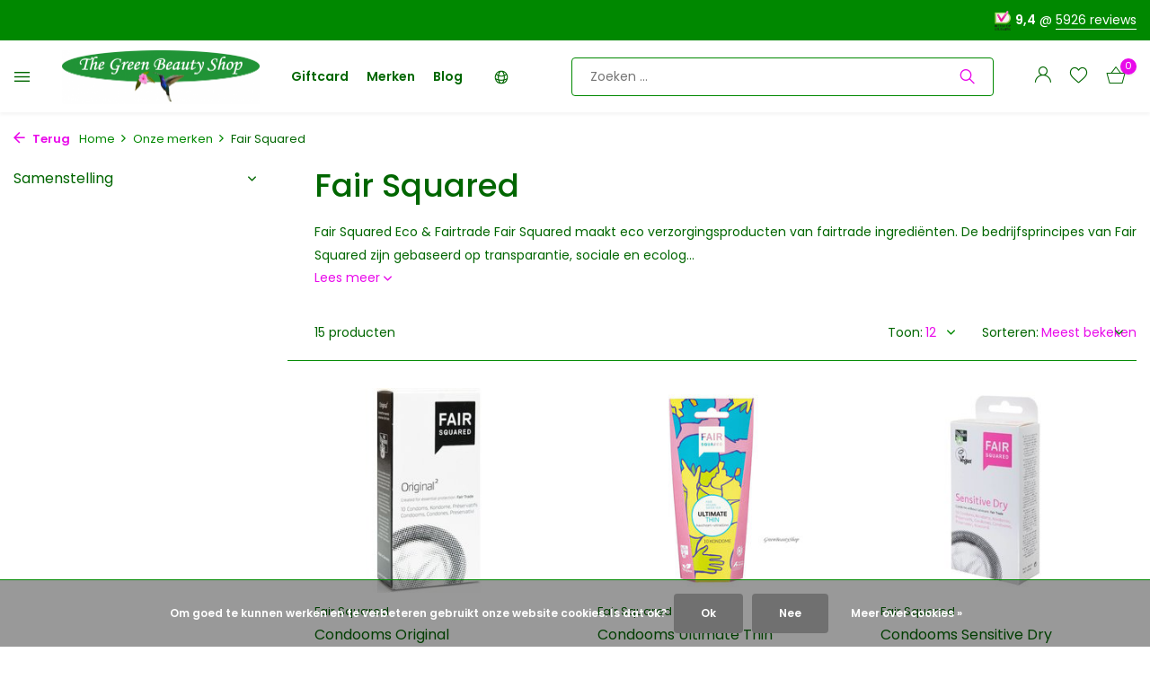

--- FILE ---
content_type: text/html;charset=utf-8
request_url: https://www.greenbeautyshop.nl/brands/fair-squared/
body_size: 17942
content:
<!DOCTYPE html>
<html lang="nl">
  <head>
        
    <meta charset="utf-8"/>
<!-- [START] 'blocks/head.rain' -->
<!--

  (c) 2008-2026 Lightspeed Netherlands B.V.
  http://www.lightspeedhq.com
  Generated: 23-01-2026 @ 03:03:50

-->
<link rel="canonical" href="https://www.greenbeautyshop.nl/brands/fair-squared/"/>
<link rel="alternate" href="https://www.greenbeautyshop.nl/index.rss" type="application/rss+xml" title="Nieuwe producten"/>
<link href="https://cdn.webshopapp.com/assets/cookielaw.css?2025-02-20" rel="stylesheet" type="text/css"/>
<meta name="robots" content="noodp,noydir"/>
<meta name="google-site-verification" content="1zTV7JoFTMRXIWoXwXWk7FfVwyTxEAIoKpf1ggUqS2U"/>
<meta property="og:url" content="https://www.greenbeautyshop.nl/brands/fair-squared/?source=facebook"/>
<meta property="og:site_name" content="The Green Beauty Shop"/>
<meta property="og:title" content="Fair Squared"/>
<meta property="og:description" content="Fair Squared Eco &amp;amp; Fairtrade Fair Squared maakt eco verzorgingsproducten van fairtrade ingrediënten. De bedrijfsprincipes van Fair Squared zijn gebaseerd o"/>
<script src="https://app.dmws.plus/shop-assets/13582/dmws-plus-loader.js?id=e5be9f46f2f300fa9c4b6dc15d95a3b6"></script>
<!--[if lt IE 9]>
<script src="https://cdn.webshopapp.com/assets/html5shiv.js?2025-02-20"></script>
<![endif]-->
<!-- [END] 'blocks/head.rain' -->
    <title>Fair Squared - The Green Beauty Shop</title>
    <meta name="description" content="Fair Squared Eco &amp;amp; Fairtrade Fair Squared maakt eco verzorgingsproducten van fairtrade ingrediënten. De bedrijfsprincipes van Fair Squared zijn gebaseerd o" />
    <meta name="keywords" content="Fair, Squared, green beauty shop, natuurlijke cosmetica, biologische cosmetica, natuurcosmetica, natuurlijke cosmetica merken, beste merken natuurlijke cosmetica, duurzame cosmetica, bio cosmetica, groene webshop, vegan cosmetica, biologische verzorg" />
    <meta http-equiv="X-UA-Compatible" content="IE=edge">
    <meta name="viewport" content="width=device-width, initial-scale=1.0, maximum-scale=5.0, user-scalable=no">
    <meta name="apple-mobile-web-app-capable" content="yes">
    <meta name="apple-mobile-web-app-status-bar-style" content="black">

    <link rel="shortcut icon" href="https://cdn.webshopapp.com/shops/13582/themes/180423/v/1484037/assets/favicon.ico?20220919160848" type="image/x-icon" />
    <link rel="preconnect" href="https://fonts.gstatic.com" />
    <link rel="dns-prefetch" href="https://fonts.gstatic.com">
    <link rel="preconnect" href="https://fonts.googleapis.com">
		<link rel="dns-prefetch" href="https://fonts.googleapis.com">
		<link rel="preconnect" href="https://ajax.googleapis.com">
		<link rel="dns-prefetch" href="https://ajax.googleapis.com">
		<link rel="preconnect" href="https://cdn.webshopapp.com/">
		<link rel="dns-prefetch" href="https://cdn.webshopapp.com/">
    
                        <link rel="preload" href="https://fonts.googleapis.com/css2?family=Poppins:wght@300;400;600&family=Poppins:wght@400;500;600&display=swap" as="style" />
    <link rel="preload" href="https://cdn.webshopapp.com/shops/13582/themes/180423/assets/bootstrap-min.css?20260121203613" as="style" />
    <link rel="preload" href="https://cdn.webshopapp.com/shops/13582/themes/180423/assets/owl-carousel-min.css?20260121203613" as="style" />
    <link rel="preload" href="https://cdn.jsdelivr.net/npm/@fancyapps/ui/dist/fancybox.css" as="style" />
    <link rel="preload" href="https://cdn.webshopapp.com/assets/gui-2-0.css?2025-02-20" as="style" />
    <link rel="preload" href="https://cdn.webshopapp.com/assets/gui-responsive-2-0.css?2025-02-20" as="style" />
        	<link rel="preload" href="https://cdn.webshopapp.com/shops/13582/themes/180423/assets/icomoon-light.ttf?20260121203613" as="font" crossorigin>
        <link rel="preload" href="https://cdn.webshopapp.com/shops/13582/themes/180423/assets/style.css?20260121203613" as="style" />
    <link rel="preload" href="https://cdn.webshopapp.com/shops/13582/themes/180423/assets/custom.css?20260121203613" as="style" />
    
    <script src="https://cdn.webshopapp.com/assets/jquery-1-9-1.js?2025-02-20"></script>
            <link rel="preload" href="https://cdn.webshopapp.com/shops/13582/themes/180423/assets/bootstrap-min.js?20260121203613" as="script">
    <link rel="preload" href="https://cdn.webshopapp.com/assets/gui.js?2025-02-20" as="script">
    <link rel="preload" href="https://cdn.webshopapp.com/assets/gui-responsive-2-0.js?2025-02-20" as="script">
    <link rel="preload" href="https://cdn.webshopapp.com/shops/13582/themes/180423/assets/scripts.js?20260121203613" as="script">
    <link rel="preload" href="https://cdn.webshopapp.com/shops/13582/themes/180423/assets/global.js?20260121203613" as="script">
        <meta property="og:title" content="Fair Squared">
<meta property="og:type" content="website"> 
<meta property="og:site_name" content="The Green Beauty Shop">
<meta property="og:url" content="https://www.greenbeautyshop.nl/">
<meta property="og:image" content="https://cdn.webshopapp.com/shops/13582/themes/180423/v/1480961/assets/share-image.jpg?20220919160847">
<meta name="twitter:title" content="Fair Squared">
<meta name="twitter:description" content="Fair Squared Eco &amp;amp; Fairtrade Fair Squared maakt eco verzorgingsproducten van fairtrade ingrediënten. De bedrijfsprincipes van Fair Squared zijn gebaseerd o">
<meta name="twitter:site" content="The Green Beauty Shop">
<meta name="twitter:card" content="https://cdn.webshopapp.com/shops/13582/themes/180423/v/1480907/assets/logo.png?20220919160847">
<meta name="twitter:image" content="https://cdn.webshopapp.com/shops/13582/themes/180423/v/1480961/assets/share-image.jpg?20220919160847">
<script type="application/ld+json">
  [
        {
      "@context": "https://schema.org/",
      "@type": "BreadcrumbList",
      "itemListElement":
      [
        {
          "@type": "ListItem",
          "position": 1,
          "item": {
            "@id": "https://www.greenbeautyshop.nl/",
            "name": "Home"
          }
        },
                {
          "@type": "ListItem",
          "position": 2,
          "item":	{
            "@id": "https://www.greenbeautyshop.nl/brands/",
            "name": "Onze merken"
          }
        },                {
          "@type": "ListItem",
          "position": 3,
          "item":	{
            "@id": "https://www.greenbeautyshop.nl/brands/fair-squared/",
            "name": "Fair Squared"
          }
        }              ]
    },
            {
      "@context": "https://schema.org/",
      "@type": "Organization",
      "url": "https://www.greenbeautyshop.nl/",
      "name": "The Green Beauty Shop",
      "legalName": "The Green Beauty Shop",
      "description": "Fair Squared Eco &amp;amp; Fairtrade Fair Squared maakt eco verzorgingsproducten van fairtrade ingrediënten. De bedrijfsprincipes van Fair Squared zijn gebaseerd o",
      "logo": "https://cdn.webshopapp.com/shops/13582/themes/180423/v/1480907/assets/logo.png?20220919160847",
      "image": "https://cdn.webshopapp.com/shops/13582/themes/180423/v/1480961/assets/share-image.jpg?20220919160847",
      "contactPoint": {
        "@type": "ContactPoint",
        "contactType": "Customer service",
        "telephone": ""
      },
      "address": {
        "@type": "PostalAddress",
        "streetAddress": "",
        "addressLocality": "",
        "postalCode": "",
        "addressCountry": "NL"
      }
      ,
      "aggregateRating": {
          "@type": "AggregateRating",
          "bestRating": "10",
          "worstRating": "1",
          "ratingValue": "9,4",
          "reviewCount": "5926",
          "url":"https://www.keurmerk.info/webwinkel/greenbeautyshop.nl/?pagina=1"
      }
          },
    { 
      "@context": "https://schema.org/", 
      "@type": "WebSite", 
      "url": "https://www.greenbeautyshop.nl/", 
      "name": "The Green Beauty Shop",
      "description": "Fair Squared Eco &amp;amp; Fairtrade Fair Squared maakt eco verzorgingsproducten van fairtrade ingrediënten. De bedrijfsprincipes van Fair Squared zijn gebaseerd o",
      "author": [
        {
          "@type": "Organization",
          "url": "https://www.dmws.nl/",
          "name": "DMWS BV",
          "address": {
            "@type": "PostalAddress",
            "streetAddress": "Wilhelmina plein 25",
            "addressLocality": "Eindhoven",
            "addressRegion": "NB",
            "postalCode": "5611 HG",
            "addressCountry": "NL"
          }
        }
      ]
    }      ]
</script>    
    <link rel="stylesheet" href="https://fonts.googleapis.com/css2?family=Poppins:wght@300;400;600&family=Poppins:wght@400;500;600&display=swap" type="text/css">
    <link rel="stylesheet" href="https://cdn.webshopapp.com/shops/13582/themes/180423/assets/bootstrap-min.css?20260121203613" type="text/css">
    <link rel="stylesheet" href="https://cdn.webshopapp.com/shops/13582/themes/180423/assets/owl-carousel-min.css?20260121203613" type="text/css">
    <link rel="stylesheet" href="https://cdn.jsdelivr.net/npm/@fancyapps/ui/dist/fancybox.css" type="text/css">
    <link rel="stylesheet" href="https://cdn.webshopapp.com/assets/gui-2-0.css?2025-02-20" type="text/css">
    <link rel="stylesheet" href="https://cdn.webshopapp.com/assets/gui-responsive-2-0.css?2025-02-20" type="text/css">
    <link rel="stylesheet" href="https://cdn.webshopapp.com/shops/13582/themes/180423/assets/style.css?20260121203613" type="text/css">
    <link rel="stylesheet" href="https://cdn.webshopapp.com/shops/13582/themes/180423/assets/custom.css?20260121203613" type="text/css">
  </head>
  <body>
    <aside id="cart" class="sidebar d-flex cart palette-bg-white"><div class="heading d-none d-sm-block"><i class="icon-x close"></i><h3>Mijn winkelwagen</h3></div><div class="heading d-sm-none palette-bg-accent-light mobile"><i class="icon-x close"></i><h3>Mijn winkelwagen</h3></div><div class="filledCart d-none"><ul class="list-cart list-inline mb-0 scrollbar"></ul><div class="totals-wrap"><p data-cart="total">Totaal (<span class="length">0</span>) producten<span class="amount">€0,00</span></p><p data-cart="vat">BTW<span>€0,00</span></p><p class="total" data-cart="grand-total"><b>Totaalbedrag</b><span class="grey">Incl. btw</span><span><b>€0,00</b></span></p></div><div class="continue d-flex align-items-center"><a href="https://www.greenbeautyshop.nl/cart/" class="button solid cta">Ja, ik wil dit bestellen</a></div></div><p class="emptyCart align-items-center">U heeft geen artikelen in uw winkelwagen...</p><div class="bottom d-none d-sm-block"><div class="payments d-flex justify-content-center flex-wrap dmws-payments"></div></div></aside><header id="variant-4" class="d-none d-md-block sticky"><div class="topbar palette-bg-dark"><div class="container"><div class="row align-items-center justify-content-between"><div class="col-6 col-xl-7"></ul></div><div class="col-6 col-xl-5 d-flex align-items-center justify-content-end"><div></div></ul><div class="review-widget"><img class="lazy" src="https://cdn.webshopapp.com/shops/13582/themes/180423/assets/lazy-preload.jpg?20260121203613" data-src="https://cdn.webshopapp.com/shops/13582/themes/180423/v/2732230/assets/review-widget.png?20251007200348" alt="Review Logo" height="22" width="22" /><b>9,4</b><span class="d-none d-lg-inline"> @ <a href="https://www.keurmerk.info/webwinkel/greenbeautyshop.nl/?pagina=1" target="_blank">5926 reviews</a></span></div></ul></div></div></div></div><div class="sticky"><div class="overlay palette-bg-light"></div><div class="mainbar shadow palette-bg-white"><div class="container"><div class="row"><div class="col-12 d-flex align-items-center justify-content-between"></ul><div class="menu d-none d-md-flex align-items-center  flyout mega sidebarmenu"><div class="hamburger"><i class="icon-menu"></i></div><h4 class="top">Collecties<i class="icon-x"></i></h4><ul class="list-inline mb-0 palette-bg-white"><li class="list-inline-item has-sub"><a href="https://www.greenbeautyshop.nl/make-up/">Make-up<i class="icon-chevron-down"></i></a><ul class="sub palette-bg-white"><li class=""><a href="https://www.greenbeautyshop.nl/make-up/primer-finisher/">Primer &amp; Finisher</a></li><li class="has-children"><a href="https://www.greenbeautyshop.nl/make-up/foundation/">Foundation<i class="icon-chevron-down"></i></a><ul class="subsub palette-bg-white"><li class="heading"><a href="https://www.greenbeautyshop.nl/make-up/foundation/"><h4>Foundation</h4></a></li><li><a href="https://www.greenbeautyshop.nl/make-up/foundation/poeder-foundation/">Poeder foundation</a></li><li><a href="https://www.greenbeautyshop.nl/make-up/foundation/vloeibare-foundation/">Vloeibare foundation</a></li><li><a href="https://www.greenbeautyshop.nl/make-up/foundation/creme-foundation/">Crème foundation</a></li><li><a href="https://www.greenbeautyshop.nl/make-up/foundation/bb-creme/">BB Crème</a></li></ul></li><li class=""><a href="https://www.greenbeautyshop.nl/make-up/concealer/">Concealer</a></li><li class=""><a href="https://www.greenbeautyshop.nl/make-up/blusher-bronzer/">Blusher &amp; Bronzer</a></li><li class=""><a href="https://www.greenbeautyshop.nl/make-up/contour-highlighter/">Contour &amp; Highlighter</a></li><li class=""><a href="https://www.greenbeautyshop.nl/make-up/mascara/">Mascara</a></li><li class=""><a href="https://www.greenbeautyshop.nl/make-up/oogpotlood-eyeliner/">Oogpotlood &amp; Eyeliner</a></li><li class=""><a href="https://www.greenbeautyshop.nl/make-up/oogschaduw/">Oogschaduw</a></li><li class=""><a href="https://www.greenbeautyshop.nl/make-up/wenkbrauw-make-up/">Wenkbrauw make-up</a></li><li class=""><a href="https://www.greenbeautyshop.nl/make-up/lippotlood/">Lippotlood</a></li><li class=""><a href="https://www.greenbeautyshop.nl/make-up/lippenstift/">Lippenstift</a></li><li class=""><a href="https://www.greenbeautyshop.nl/make-up/lip-gloss-balm/">Lip Gloss &amp; Balm</a></li><li class=""><a href="https://www.greenbeautyshop.nl/make-up/nagellak/">Nagellak</a></li><li class=""><a href="https://www.greenbeautyshop.nl/make-up/nagelverzorging/">Nagelverzorging</a></li><li class=""><a href="https://www.greenbeautyshop.nl/make-up/make-up-remover/">Make-up remover</a></li><li class=""><a href="https://www.greenbeautyshop.nl/make-up/accessoires/">Accessoires</a></li></ul></li><li class="list-inline-item has-sub"><a href="https://www.greenbeautyshop.nl/gezicht/">Gezicht<i class="icon-chevron-down"></i></a><ul class="sub palette-bg-white"><li class="has-children"><a href="https://www.greenbeautyshop.nl/gezicht/gezichtscreme/">Gezichtscrème<i class="icon-chevron-down"></i></a><ul class="subsub palette-bg-white"><li class="heading"><a href="https://www.greenbeautyshop.nl/gezicht/gezichtscreme/"><h4>Gezichtscrème</h4></a></li><li><a href="https://www.greenbeautyshop.nl/gezicht/gezichtscreme/anti-rimpel-creme/">Anti rimpel crème</a></li></ul></li><li class=""><a href="https://www.greenbeautyshop.nl/gezicht/gezichtsserum-olie/">Gezichtsserum &amp; Olie</a></li><li class=""><a href="https://www.greenbeautyshop.nl/gezicht/lipverzorging/">Lipverzorging</a></li><li class=""><a href="https://www.greenbeautyshop.nl/gezicht/oogverzorging/">Oogverzorging</a></li><li class=""><a href="https://www.greenbeautyshop.nl/gezicht/zonnebrandcreme/">Zonnebrandcrème</a></li><li class=""><a href="https://www.greenbeautyshop.nl/gezicht/gezichtsreiniger/">Gezichtsreiniger</a></li><li class=""><a href="https://www.greenbeautyshop.nl/gezicht/tonifieren/">Tonifiëren</a></li><li class=""><a href="https://www.greenbeautyshop.nl/gezicht/gezichtsscrub/">Gezichtsscrub</a></li><li class=""><a href="https://www.greenbeautyshop.nl/gezicht/masker/">Masker</a></li><li class="has-children"><a href="https://www.greenbeautyshop.nl/gezicht/mondverzorging/">Mondverzorging<i class="icon-chevron-down"></i></a><ul class="subsub palette-bg-white"><li class="heading"><a href="https://www.greenbeautyshop.nl/gezicht/mondverzorging/"><h4>Mondverzorging</h4></a></li><li><a href="https://www.greenbeautyshop.nl/gezicht/mondverzorging/tandpasta/">Tandpasta</a></li><li><a href="https://www.greenbeautyshop.nl/gezicht/mondverzorging/mondspoeling/">Mondspoeling</a></li><li><a href="https://www.greenbeautyshop.nl/gezicht/mondverzorging/tools/">Tools</a></li></ul></li><li class=""><a href="https://www.greenbeautyshop.nl/gezicht/accessoires/">Accessoires</a></li><li class="has-children"><a href="https://www.greenbeautyshop.nl/gezicht/mannen/">Mannen<i class="icon-chevron-down"></i></a><ul class="subsub palette-bg-white"><li class="heading"><a href="https://www.greenbeautyshop.nl/gezicht/mannen/"><h4>Mannen</h4></a></li><li><a href="https://www.greenbeautyshop.nl/gezicht/mannen/gezichtscreme/">Gezichtscrème</a></li></ul></li></ul></li><li class="list-inline-item has-sub"><a href="https://www.greenbeautyshop.nl/lichaam/">Lichaam<i class="icon-chevron-down"></i></a><ul class="sub palette-bg-white"><li class=""><a href="https://www.greenbeautyshop.nl/lichaam/douchegel-bodywash/">Douchegel &amp; Bodywash</a></li><li class=""><a href="https://www.greenbeautyshop.nl/lichaam/body-scrub/">Body scrub</a></li><li class=""><a href="https://www.greenbeautyshop.nl/lichaam/zeep/">Zeep</a></li><li class=""><a href="https://www.greenbeautyshop.nl/lichaam/deodorant/">Deodorant</a></li><li class=""><a href="https://www.greenbeautyshop.nl/lichaam/bodylotion-butter/">Bodylotion &amp; butter</a></li><li class=""><a href="https://www.greenbeautyshop.nl/lichaam/huidolie/">Huidolie</a></li><li class=""><a href="https://www.greenbeautyshop.nl/lichaam/hand-voet/">Hand &amp; Voet</a></li><li class=""><a href="https://www.greenbeautyshop.nl/lichaam/natuurlijke-zonnebrand/">Natuurlijke zonnebrand</a></li><li class=""><a href="https://www.greenbeautyshop.nl/lichaam/zelfbruiner/">Zelfbruiner</a></li><li class=""><a href="https://www.greenbeautyshop.nl/lichaam/ontharen/">Ontharen</a></li><li class="has-children"><a href="https://www.greenbeautyshop.nl/lichaam/intiem/">Intiem<i class="icon-chevron-down"></i></a><ul class="subsub palette-bg-white"><li class="heading"><a href="https://www.greenbeautyshop.nl/lichaam/intiem/"><h4>Intiem</h4></a></li><li><a href="https://www.greenbeautyshop.nl/lichaam/intiem/intiem-wash-care/">Intiem wash &amp; care</a></li><li><a href="https://www.greenbeautyshop.nl/lichaam/intiem/glijmiddel/">Glijmiddel</a></li><li><a href="https://www.greenbeautyshop.nl/lichaam/intiem/condooms/">Condooms</a></li><li><a href="https://www.greenbeautyshop.nl/lichaam/intiem/maandverband/">Maandverband</a></li><li class="more"><a href="https://www.greenbeautyshop.nl/lichaam/intiem/">Toon meer</a></li></ul></li><li class=""><a href="https://www.greenbeautyshop.nl/lichaam/mama-baby/">Mama &amp; Baby</a></li><li class=""><a href="https://www.greenbeautyshop.nl/lichaam/man/">Man</a></li></ul></li><li class="list-inline-item has-sub"><a href="https://www.greenbeautyshop.nl/haar/">Haar<i class="icon-chevron-down"></i></a><ul class="sub palette-bg-white"><li class=""><a href="https://www.greenbeautyshop.nl/haar/haarolie/">Haarolie</a></li><li class=""><a href="https://www.greenbeautyshop.nl/haar/natuurlijke-shampoo/">Natuurlijke shampoo</a></li><li class=""><a href="https://www.greenbeautyshop.nl/haar/conditioner/">Conditioner</a></li><li class=""><a href="https://www.greenbeautyshop.nl/haar/haarmasker/">Haarmasker</a></li><li class=""><a href="https://www.greenbeautyshop.nl/haar/lotion-tonic/">Lotion &amp; Tonic</a></li><li class=""><a href="https://www.greenbeautyshop.nl/haar/haarstyling/">Haarstyling</a></li><li class=""><a href="https://www.greenbeautyshop.nl/haar/shampoobar/">Shampoobar</a></li><li class=""><a href="https://www.greenbeautyshop.nl/haar/droogshampoo/">Droogshampoo</a></li><li class=""><a href="https://www.greenbeautyshop.nl/haar/detox/">Detox</a></li><li class=""><a href="https://www.greenbeautyshop.nl/haar/accessoires/">Accessoires</a></li></ul></li><li class="list-inline-item has-sub"><a href="https://www.greenbeautyshop.nl/natuurlijke-haarverf/">Natuurlijke haarverf<i class="icon-chevron-down"></i></a><ul class="sub palette-bg-white"><li class=""><a href="https://www.greenbeautyshop.nl/natuurlijke-haarverf/asseccoires/">Asseccoires</a></li><li class=""><a href="https://www.greenbeautyshop.nl/natuurlijke-haarverf/henna-haarverf/">Henna haarverf</a></li><li class=""><a href="https://www.greenbeautyshop.nl/natuurlijke-haarverf/kleurshampoo-conditioner/">Kleurshampoo &amp; conditioner</a></li><li class=""><a href="https://www.greenbeautyshop.nl/natuurlijke-haarverf/grijs-haar-verven/">Grijs haar verven</a></li><li class=""><a href="https://www.greenbeautyshop.nl/natuurlijke-haarverf/haarkleur-kaarten/">Haarkleur kaarten</a></li></ul></li><li class="list-inline-item has-sub"><a href="https://www.greenbeautyshop.nl/parfum/">Parfum<i class="icon-chevron-down"></i></a><ul class="sub palette-bg-white"><li class=""><a href="https://www.greenbeautyshop.nl/parfum/damesgeuren/">Damesgeuren</a></li><li class=""><a href="https://www.greenbeautyshop.nl/parfum/herengeuren/">Herengeuren</a></li></ul></li><li class="list-inline-item has-sub"><a href="https://www.greenbeautyshop.nl/wellness-cadeaus/">Wellness &amp; Cadeaus<i class="icon-chevron-down"></i></a><ul class="sub palette-bg-white"><li class=""><a href="https://www.greenbeautyshop.nl/wellness-cadeaus/aromatherapie/">Aromatherapie</a></li><li class=""><a href="https://www.greenbeautyshop.nl/wellness-cadeaus/cadeaus/">Cadeaus</a></li></ul></li><li class="list-inline-item"><a href="https://www.greenbeautyshop.nl/sale/">SALE</a></li></ul></div><a href="https://www.greenbeautyshop.nl/" title="Natuurlijke &amp; Biologische Cosmetica" class="logo nf"><img src="https://cdn.webshopapp.com/shops/13582/themes/180423/v/1480907/assets/logo.png?20220919160847" alt="Natuurlijke &amp; Biologische Cosmetica" width="220" height="64" /></a></ul><ul class="d-none d-md-block list-inline mb-0 navigation"><li class="list-inline-item "><a class="itemLink" href="https://www.greenbeautyshop.nl/buy-gift-card" title="Giftcard" >Giftcard</a></li><li class="list-inline-item  active"><a class="itemLink" href="https://www.greenbeautyshop.nl/brands/" title="Merken" >Merken</a></li><li class="list-inline-item "><a class="itemLink" href="https://www.greenbeautyshop.nl/blogs/natuurlijke-cosmetica-beauty-blog/" title="Blog" >Blog</a></li><li class="list-inline-item languageDropdown"><span class="itemLink"><svg xmlns="http://www.w3.org/2000/svg" fill="none" width="1.25em" viewBox="0 0 24 24" stroke-width="1.5" stroke="currentColor"><path stroke-linecap="round" stroke-linejoin="round" d="M12 21a9.004 9.004 0 0 0 8.716-6.747M12 21a9.004 9.004 0 0 1-8.716-6.747M12 21c2.485 0 4.5-4.03 4.5-9S14.485 3 12 3m0 18c-2.485 0-4.5-4.03-4.5-9S9.515 3 12 3m0 0a8.997 8.997 0 0 1 7.843 4.582M12 3a8.997 8.997 0 0 0-7.843 4.582m15.686 0A11.953 11.953 0 0 1 12 10.5c-2.998 0-5.74-1.1-7.843-2.918m15.686 0A8.959 8.959 0 0 1 21 12c0 .778-.099 1.533-.284 2.253m0 0A17.919 17.919 0 0 1 12 16.5c-3.162 0-6.133-.815-8.716-2.247m0 0A9.015 9.015 0 0 1 3 12c0-1.605.42-3.113 1.157-4.418" /></svg></span><ul><li><a href="https://www.greenbeauty.shop/de/" title="Deutsch">
            Deutsch
          </a></li><li><a href="https://www.greenbeauty.shop/en/" title="English">
            English
          </a></li><li><a href="https://www.greenbeauty.shop/fr/" title="Français">
            Français
          </a></li><li><a href="https://www.greenbeautyshop.nl/" title="Nederlands">
            Nederlands
          </a></li></ul></li></ul><form action="https://www.greenbeautyshop.nl/search/" method="get" role="search" class="formSearch search-form default"><input type="text" name="q" autocomplete="off" value="" aria-label="Zoeken" placeholder="Zoeken ..." /><i class="icon-x"></i><button type="submit" class="search-btn" title="Zoeken"><i class="icon-search"></i></button><div class="search-results palette-bg-white"><div class="heading">Zoekresultaten voor '<span></span>'</div><ul class="list-inline list-results"></ul><ul class="list-inline list-products"></ul><a href="#" class="all">Bekijk alle resultaten</a></div></form></ul></ul><div class="wrap-cart d-flex align-items-center"><div class="drop-down with-overlay account login"><div class="current"><a href="https://www.greenbeautyshop.nl/account/login/" aria-label="Mijn account" class="nf"><i class="icon-account"></i></a></div><div class="drop shadow d-none d-md-block"><ul class="list-inline mb-0"><li><i class="icon-check"></i> Spaar Greenies voor cadeaus</li><li><i class="icon-check"></i> Ga naar je besteloverzicht</li><li><i class="icon-check"></i> Bekijk je verlanglijst</li></ul><div class="d-flex align-items-center justify-content-between"><a href="https://www.greenbeautyshop.nl/account/login/" class="button">Inloggen</a><span>Nieuw? <a href="https://www.greenbeautyshop.nl/account/register/">Account aanmaken</a></span></div></div></div><div class="drop-down with-overlay account wishlist"><div class="current"><a href="https://www.greenbeautyshop.nl/account/login/" aria-label="Verlanglijst" class="nf"><span class="fs0">Verlanglijst</span><i class="icon-wishlist"></i></a></div><div class="drop shadow d-none d-md-block"><h4>Geen producten op verlanglijst...</h4><p>Log in en voeg producten toe door op het <i class="icon-wishlist"></i> icoon te klikken.</p><div class="d-flex align-items-center justify-content-between"><a href="https://www.greenbeautyshop.nl/account/login/" class="button">Inloggen</a><span>Nieuw? <a href="https://www.greenbeautyshop.nl/account/register/">Account aanmaken</a></span></div></div></div><a href="https://www.greenbeautyshop.nl/cart/" class="pos-r cart nf"><i class="icon-bag2"></i><span class="count">0</span></a></div></ul></div></div></div></div></div><div class="spacetop"></div></header><header id="mobile-variant-3" class="d-md-none mobile-header sticky"><div class="overlay palette-bg-light"></div><div class="top shadow palette-bg-white"><div class="container"><div class="row"><div class="col-12 d-flex align-items-center justify-content-between"></ul><div class="d-md-none mobile-menu"><i class="icon-menu"></i><div class="menu-wrapper"><div class="d-flex align-items-center justify-content-between heading palette-bg-dark"><span>Menu</span><i class="icon-x"></i></div><ul class="list-inline mb-0 palette-bg-white"><li><a href="https://www.greenbeautyshop.nl/buy-gift-card" title="Giftcard" >Giftcard</a></li><li><a href="https://www.greenbeautyshop.nl/brands/" title="Merken" >Merken</a></li><li><a href="https://www.greenbeautyshop.nl/blogs/natuurlijke-cosmetica-beauty-blog/" title="Blog" >Blog</a></li><li class="list-inline-item mobileLanguageDropdown" onClick="this.classList.toggle('open');"><span class="itemLink"><svg xmlns="http://www.w3.org/2000/svg" fill="none" width="2em" viewBox="0 0 24 24" stroke-width="1.5" stroke="currentColor"><path stroke-linecap="round" stroke-linejoin="round" d="M12 21a9.004 9.004 0 0 0 8.716-6.747M12 21a9.004 9.004 0 0 1-8.716-6.747M12 21c2.485 0 4.5-4.03 4.5-9S14.485 3 12 3m0 18c-2.485 0-4.5-4.03-4.5-9S9.515 3 12 3m0 0a8.997 8.997 0 0 1 7.843 4.582M12 3a8.997 8.997 0 0 0-7.843 4.582m15.686 0A11.953 11.953 0 0 1 12 10.5c-2.998 0-5.74-1.1-7.843-2.918m15.686 0A8.959 8.959 0 0 1 21 12c0 .778-.099 1.533-.284 2.253m0 0A17.919 17.919 0 0 1 12 16.5c-3.162 0-6.133-.815-8.716-2.247m0 0A9.015 9.015 0 0 1 3 12c0-1.605.42-3.113 1.157-4.418" /></svg> Talen
            </span><ul><li><a href="https://www.greenbeauty.shop/de/" title="Deutsch">
                  Deutsch
                </a></li><li><a href="https://www.greenbeauty.shop/en/" title="English">
                  English
                </a></li><li><a href="https://www.greenbeauty.shop/fr/" title="Français">
                  Français
                </a></li><li><a href="https://www.greenbeautyshop.nl/" title="Nederlands">
                  Nederlands
                </a></li></ul></li><li class="categories"><a href="https://www.greenbeautyshop.nl/catalog/" data-title="collecties">COLLECTIES</a><div class="back">Terug naar <span></span></div><ul><li class="has-sub "><a href="https://www.greenbeautyshop.nl/make-up/" class="nf" data-title="make-up">Make-up<i class="icon-chevron-down"></i></a><ul class="sub"><li class=""><a href="https://www.greenbeautyshop.nl/make-up/primer-finisher/" data-title="primer &amp; finisher">Primer &amp; Finisher</a></li><li class="has-children"><a href="https://www.greenbeautyshop.nl/make-up/foundation/" data-title="foundation">Foundation<i class="icon-chevron-down"></i></a><ul class="sub"><li><a href="https://www.greenbeautyshop.nl/make-up/foundation/poeder-foundation/" data-title="poeder foundation">Poeder foundation</a></li><li><a href="https://www.greenbeautyshop.nl/make-up/foundation/vloeibare-foundation/" data-title="vloeibare foundation">Vloeibare foundation</a></li><li><a href="https://www.greenbeautyshop.nl/make-up/foundation/creme-foundation/" data-title="crème foundation">Crème foundation</a></li><li><a href="https://www.greenbeautyshop.nl/make-up/foundation/bb-creme/" data-title="bb crème">BB Crème</a></li></ul></li><li class=""><a href="https://www.greenbeautyshop.nl/make-up/concealer/" data-title="concealer">Concealer</a></li><li class=""><a href="https://www.greenbeautyshop.nl/make-up/blusher-bronzer/" data-title="blusher &amp; bronzer">Blusher &amp; Bronzer</a></li><li class=""><a href="https://www.greenbeautyshop.nl/make-up/contour-highlighter/" data-title="contour &amp; highlighter">Contour &amp; Highlighter</a></li><li class=""><a href="https://www.greenbeautyshop.nl/make-up/mascara/" data-title="mascara">Mascara</a></li><li class=""><a href="https://www.greenbeautyshop.nl/make-up/oogpotlood-eyeliner/" data-title="oogpotlood &amp; eyeliner">Oogpotlood &amp; Eyeliner</a></li><li class=""><a href="https://www.greenbeautyshop.nl/make-up/oogschaduw/" data-title="oogschaduw">Oogschaduw</a></li><li class=""><a href="https://www.greenbeautyshop.nl/make-up/wenkbrauw-make-up/" data-title="wenkbrauw make-up">Wenkbrauw make-up</a></li><li class=""><a href="https://www.greenbeautyshop.nl/make-up/lippotlood/" data-title="lippotlood">Lippotlood</a></li><li class=""><a href="https://www.greenbeautyshop.nl/make-up/lippenstift/" data-title="lippenstift">Lippenstift</a></li><li class=""><a href="https://www.greenbeautyshop.nl/make-up/lip-gloss-balm/" data-title="lip gloss &amp; balm">Lip Gloss &amp; Balm</a></li><li class=""><a href="https://www.greenbeautyshop.nl/make-up/nagellak/" data-title="nagellak">Nagellak</a></li><li class=""><a href="https://www.greenbeautyshop.nl/make-up/nagelverzorging/" data-title="nagelverzorging">Nagelverzorging</a></li><li class=""><a href="https://www.greenbeautyshop.nl/make-up/make-up-remover/" data-title="make-up remover">Make-up remover</a></li><li class=""><a href="https://www.greenbeautyshop.nl/make-up/accessoires/" data-title="accessoires">Accessoires</a></li></ul></li><li class="has-sub "><a href="https://www.greenbeautyshop.nl/gezicht/" class="nf" data-title="gezicht">Gezicht<i class="icon-chevron-down"></i></a><ul class="sub"><li class="has-children"><a href="https://www.greenbeautyshop.nl/gezicht/gezichtscreme/" data-title="gezichtscrème">Gezichtscrème<i class="icon-chevron-down"></i></a><ul class="sub"><li><a href="https://www.greenbeautyshop.nl/gezicht/gezichtscreme/anti-rimpel-creme/" data-title="anti rimpel crème">Anti rimpel crème</a></li></ul></li><li class=""><a href="https://www.greenbeautyshop.nl/gezicht/gezichtsserum-olie/" data-title="gezichtsserum &amp; olie">Gezichtsserum &amp; Olie</a></li><li class=""><a href="https://www.greenbeautyshop.nl/gezicht/lipverzorging/" data-title="lipverzorging">Lipverzorging</a></li><li class=""><a href="https://www.greenbeautyshop.nl/gezicht/oogverzorging/" data-title="oogverzorging">Oogverzorging</a></li><li class=""><a href="https://www.greenbeautyshop.nl/gezicht/zonnebrandcreme/" data-title="zonnebrandcrème">Zonnebrandcrème</a></li><li class=""><a href="https://www.greenbeautyshop.nl/gezicht/gezichtsreiniger/" data-title="gezichtsreiniger">Gezichtsreiniger</a></li><li class=""><a href="https://www.greenbeautyshop.nl/gezicht/tonifieren/" data-title="tonifiëren">Tonifiëren</a></li><li class=""><a href="https://www.greenbeautyshop.nl/gezicht/gezichtsscrub/" data-title="gezichtsscrub">Gezichtsscrub</a></li><li class=""><a href="https://www.greenbeautyshop.nl/gezicht/masker/" data-title="masker">Masker</a></li><li class="has-children"><a href="https://www.greenbeautyshop.nl/gezicht/mondverzorging/" data-title="mondverzorging">Mondverzorging<i class="icon-chevron-down"></i></a><ul class="sub"><li><a href="https://www.greenbeautyshop.nl/gezicht/mondverzorging/tandpasta/" data-title="tandpasta">Tandpasta</a></li><li><a href="https://www.greenbeautyshop.nl/gezicht/mondverzorging/mondspoeling/" data-title="mondspoeling">Mondspoeling</a></li><li><a href="https://www.greenbeautyshop.nl/gezicht/mondverzorging/tools/" data-title="tools">Tools</a></li></ul></li><li class=""><a href="https://www.greenbeautyshop.nl/gezicht/accessoires/" data-title="accessoires">Accessoires</a></li><li class="has-children"><a href="https://www.greenbeautyshop.nl/gezicht/mannen/" data-title="mannen">Mannen<i class="icon-chevron-down"></i></a><ul class="sub"><li><a href="https://www.greenbeautyshop.nl/gezicht/mannen/gezichtscreme/" data-title="gezichtscrème">Gezichtscrème</a></li></ul></li></ul></li><li class="has-sub "><a href="https://www.greenbeautyshop.nl/lichaam/" class="nf" data-title="lichaam">Lichaam<i class="icon-chevron-down"></i></a><ul class="sub"><li class=""><a href="https://www.greenbeautyshop.nl/lichaam/douchegel-bodywash/" data-title="douchegel &amp; bodywash">Douchegel &amp; Bodywash</a></li><li class=""><a href="https://www.greenbeautyshop.nl/lichaam/body-scrub/" data-title="body scrub">Body scrub</a></li><li class=""><a href="https://www.greenbeautyshop.nl/lichaam/zeep/" data-title="zeep">Zeep</a></li><li class=""><a href="https://www.greenbeautyshop.nl/lichaam/deodorant/" data-title="deodorant">Deodorant</a></li><li class=""><a href="https://www.greenbeautyshop.nl/lichaam/bodylotion-butter/" data-title="bodylotion &amp; butter">Bodylotion &amp; butter</a></li><li class=""><a href="https://www.greenbeautyshop.nl/lichaam/huidolie/" data-title="huidolie">Huidolie</a></li><li class=""><a href="https://www.greenbeautyshop.nl/lichaam/hand-voet/" data-title="hand &amp; voet">Hand &amp; Voet</a></li><li class=""><a href="https://www.greenbeautyshop.nl/lichaam/natuurlijke-zonnebrand/" data-title="natuurlijke zonnebrand">Natuurlijke zonnebrand</a></li><li class=""><a href="https://www.greenbeautyshop.nl/lichaam/zelfbruiner/" data-title="zelfbruiner">Zelfbruiner</a></li><li class=""><a href="https://www.greenbeautyshop.nl/lichaam/ontharen/" data-title="ontharen">Ontharen</a></li><li class="has-children"><a href="https://www.greenbeautyshop.nl/lichaam/intiem/" data-title="intiem">Intiem<i class="icon-chevron-down"></i></a><ul class="sub"><li><a href="https://www.greenbeautyshop.nl/lichaam/intiem/intiem-wash-care/" data-title="intiem wash &amp; care">Intiem wash &amp; care</a></li><li><a href="https://www.greenbeautyshop.nl/lichaam/intiem/glijmiddel/" data-title="glijmiddel">Glijmiddel</a></li><li><a href="https://www.greenbeautyshop.nl/lichaam/intiem/condooms/" data-title="condooms">Condooms</a></li><li><a href="https://www.greenbeautyshop.nl/lichaam/intiem/maandverband/" data-title="maandverband">Maandverband</a></li><li><a href="https://www.greenbeautyshop.nl/lichaam/intiem/tampons-cups/" data-title="tampons &amp; cups">Tampons &amp; Cups</a></li><li><a href="https://www.greenbeautyshop.nl/lichaam/intiem/speeltjes/" data-title="speeltjes">Speeltjes</a></li></ul></li><li class=""><a href="https://www.greenbeautyshop.nl/lichaam/mama-baby/" data-title="mama &amp; baby">Mama &amp; Baby</a></li><li class=""><a href="https://www.greenbeautyshop.nl/lichaam/man/" data-title="man">Man</a></li></ul></li><li class="has-sub "><a href="https://www.greenbeautyshop.nl/haar/" class="nf" data-title="haar">Haar<i class="icon-chevron-down"></i></a><ul class="sub"><li class=""><a href="https://www.greenbeautyshop.nl/haar/haarolie/" data-title="haarolie">Haarolie</a></li><li class=""><a href="https://www.greenbeautyshop.nl/haar/natuurlijke-shampoo/" data-title="natuurlijke shampoo">Natuurlijke shampoo</a></li><li class=""><a href="https://www.greenbeautyshop.nl/haar/conditioner/" data-title="conditioner">Conditioner</a></li><li class=""><a href="https://www.greenbeautyshop.nl/haar/haarmasker/" data-title="haarmasker">Haarmasker</a></li><li class=""><a href="https://www.greenbeautyshop.nl/haar/lotion-tonic/" data-title="lotion &amp; tonic">Lotion &amp; Tonic</a></li><li class=""><a href="https://www.greenbeautyshop.nl/haar/haarstyling/" data-title="haarstyling">Haarstyling</a></li><li class=""><a href="https://www.greenbeautyshop.nl/haar/shampoobar/" data-title="shampoobar">Shampoobar</a></li><li class=""><a href="https://www.greenbeautyshop.nl/haar/droogshampoo/" data-title="droogshampoo">Droogshampoo</a></li><li class=""><a href="https://www.greenbeautyshop.nl/haar/detox/" data-title="detox">Detox</a></li><li class=""><a href="https://www.greenbeautyshop.nl/haar/accessoires/" data-title="accessoires">Accessoires</a></li></ul></li><li class="has-sub "><a href="https://www.greenbeautyshop.nl/natuurlijke-haarverf/" class="nf" data-title="natuurlijke haarverf">Natuurlijke haarverf<i class="icon-chevron-down"></i></a><ul class="sub"><li class=""><a href="https://www.greenbeautyshop.nl/natuurlijke-haarverf/asseccoires/" data-title="asseccoires">Asseccoires</a></li><li class=""><a href="https://www.greenbeautyshop.nl/natuurlijke-haarverf/henna-haarverf/" data-title="henna haarverf">Henna haarverf</a></li><li class=""><a href="https://www.greenbeautyshop.nl/natuurlijke-haarverf/kleurshampoo-conditioner/" data-title="kleurshampoo &amp; conditioner">Kleurshampoo &amp; conditioner</a></li><li class=""><a href="https://www.greenbeautyshop.nl/natuurlijke-haarverf/grijs-haar-verven/" data-title="grijs haar verven">Grijs haar verven</a></li><li class=""><a href="https://www.greenbeautyshop.nl/natuurlijke-haarverf/haarkleur-kaarten/" data-title="haarkleur kaarten">Haarkleur kaarten</a></li></ul></li><li class="has-sub "><a href="https://www.greenbeautyshop.nl/parfum/" class="nf" data-title="parfum">Parfum<i class="icon-chevron-down"></i></a><ul class="sub"><li class=""><a href="https://www.greenbeautyshop.nl/parfum/damesgeuren/" data-title="damesgeuren">Damesgeuren</a></li><li class=""><a href="https://www.greenbeautyshop.nl/parfum/herengeuren/" data-title="herengeuren">Herengeuren</a></li></ul></li><li class="has-sub "><a href="https://www.greenbeautyshop.nl/wellness-cadeaus/" class="nf" data-title="wellness &amp; cadeaus">Wellness &amp; Cadeaus<i class="icon-chevron-down"></i></a><ul class="sub"><li class=""><a href="https://www.greenbeautyshop.nl/wellness-cadeaus/aromatherapie/" data-title="aromatherapie">Aromatherapie</a></li><li class=""><a href="https://www.greenbeautyshop.nl/wellness-cadeaus/cadeaus/" data-title="cadeaus">Cadeaus</a></li></ul></li><li class=""><a href="https://www.greenbeautyshop.nl/sale/" class="nf" data-title="sale">SALE</a></li></ul></li></ul></div></div><a href="https://www.greenbeautyshop.nl/" title="Natuurlijke &amp; Biologische Cosmetica" class="logo nf"><img src="https://cdn.webshopapp.com/shops/13582/themes/180423/v/1480907/assets/logo.png?20220919160847" alt="Natuurlijke &amp; Biologische Cosmetica" width="220" height="64" /></a></ul><div class="search-m"></div><div class="wrap-cart d-flex align-items-center"><div class="drop-down with-overlay account login"><div class="current"><a href="https://www.greenbeautyshop.nl/account/login/" aria-label="Mijn account" class="nf"><i class="icon-account"></i></a></div><div class="drop shadow d-none d-md-block"><ul class="list-inline mb-0"><li><i class="icon-check"></i> Spaar Greenies voor cadeaus</li><li><i class="icon-check"></i> Ga naar je besteloverzicht</li><li><i class="icon-check"></i> Bekijk je verlanglijst</li></ul><div class="d-flex align-items-center justify-content-between"><a href="https://www.greenbeautyshop.nl/account/login/" class="button">Inloggen</a><span>Nieuw? <a href="https://www.greenbeautyshop.nl/account/register/">Account aanmaken</a></span></div></div></div><div class="drop-down with-overlay account wishlist"><div class="current"><a href="https://www.greenbeautyshop.nl/account/login/" aria-label="Verlanglijst" class="nf"><span class="fs0">Verlanglijst</span><i class="icon-wishlist"></i></a></div><div class="drop shadow d-none d-md-block"><h4>Geen producten op verlanglijst...</h4><p>Log in en voeg producten toe door op het <i class="icon-wishlist"></i> icoon te klikken.</p><div class="d-flex align-items-center justify-content-between"><a href="https://www.greenbeautyshop.nl/account/login/" class="button">Inloggen</a><span>Nieuw? <a href="https://www.greenbeautyshop.nl/account/register/">Account aanmaken</a></span></div></div></div><a href="https://www.greenbeautyshop.nl/cart/" class="pos-r cart nf"><i class="icon-bag2"></i><span class="count">0</span></a></div></ul></div></div></div></div><div class="sub palette-bg-dark"><div class="container"><div class="row align-items-center justify-content-between"><div class="col-12"><div class="review-widget"><img class="lazy" src="https://cdn.webshopapp.com/shops/13582/themes/180423/assets/lazy-preload.jpg?20260121203613" data-src="https://cdn.webshopapp.com/shops/13582/themes/180423/v/2732230/assets/review-widget.png?20251007200348" alt="Review Logo" height="22" width="22" /><b>9,4</b><span class="d-none d-lg-inline"> @ <a href="https://www.keurmerk.info/webwinkel/greenbeautyshop.nl/?pagina=1" target="_blank">5926 reviews</a></span></div></ul></div></div></div></div></header><nav class="breadcrumbs"><div class="container"><div class="row"><div class="col-12"><ol class="d-flex align-items-center flex-wrap"><li class="accent"><a href="javascript: history.go(-1)"><i class="icon-arrow"></i> Terug</a></li><li class="item icon"><a href="https://www.greenbeautyshop.nl/">Home <i class="icon-chevron-down"></i></a></li><li class="item icon"><a href="https://www.greenbeautyshop.nl/brands/">Onze merken <i class="icon-chevron-down"></i></a></li><li class="item">Fair Squared</li></ol></div></div></div></nav><article id="collection"><div class="container"><div class="row"><div class="d-lg-block col-12 col-lg-3"><div class="filter-wrap"><form action="https://www.greenbeautyshop.nl/brands/fair-squared/" method="get" id="filter_form" class=" more-top"><input type="hidden" name="mode" value="grid" id="filter_form_mode" /><input type="hidden" name="limit" value="18" id="filter_form_limit" /><input type="hidden" name="sort" value="popular" id="filter_form_sort" /><input type="hidden" name="max" value="20" id="filter_form_max" /><input type="hidden" name="min" value="0" id="filter_form_min" /><div class="d-flex align-items-center justify-content-between d-lg-none heading palette-bg-dark"><span>Filters</span><i class="icon-x"></i></div><div id="dmws-filter"><div class="filter toggle" data-filter="Samenstelling"><h4>Samenstelling <i class="icon-chevron-down"></i></h4><div><ul><li><label for="filter_48747"><input type="checkbox" id="filter_48747" name="filter[]" value="48747" ><span class="checkbox"></span><i class="icon-check"></i>Vegan <span class="count">(13)</span></label></li><li><label for="filter_48749"><input type="checkbox" id="filter_48749" name="filter[]" value="48749" ><span class="checkbox"></span><i class="icon-check"></i>Hypoallergeen <span class="count">(4)</span></label></li></ul></div></div></div></form></div></div><div class="col-12 col-lg-9"><div class="content-wrap"><h1 class="h1">Fair Squared</h1><div class="content"><div class="intro">Fair Squared Eco &amp; Fairtrade
Fair Squared maakt eco verzorgingsproducten van fairtrade ingrediënten. De bedrijfsprincipes van Fair Squared zijn gebaseerd op transparantie, sociale en ecolog...</div><div class="link">Lees meer <i class="icon-chevron-down"></i></div><div class="d-none"><h2>Fair Squared Eco &amp; Fairtrade</h2><p>Fair Squared maakt eco verzorgingsproducten van fairtrade ingrediënten. De bedrijfsprincipes van Fair Squared zijn gebaseerd op transparantie, sociale en ecologische aanvaardbaarheid, dierenwelzijn en solidariteit met hen die het moeilijk hebben door sociale ongelijkheden, vaak in landen rond de evenaar.</p><h2>Eco Cosmetica</h2><p>De verzorgingsproducten van Fair Squared zijn gemaakt van 100% natuurlijke, natuurgetrouwe en natuuridentieke ingrediënten (pigmenten, mineralen en - indien absoluut noodzakelijk - natuurbeschermingsmiddelen). Alle producten zijn vrij van genetisch gemodificeerde stoffen en van minerale oliën, petrochemische stoffen, synthetische geurstoffen en kunstmatige conserveringsmiddelen. Het NATRUE-zegel verschijnt alleen op producten die een onpartijdig en streng certificeringsproces door externe certificeerders hebben ondergaan.</p><h2>Eco condooms</h2><p><br />Met de fairtrade eco-condooms van Fair Squared kies je voor condooms van Duitse topkwaliteit met CE-markering, gemaakt van fairtrade latex afkomstig van FSC-gecertificeerde rubberplantages en met zoveel mogelijk natuurlijke ingredienten zoals biologisch gecertificeerde olijfolie.<br />Fair Squared gebruikt géén minerale olieën, geen parabenen, geen nanodeeltjes en is niet op dieren getest.<br /><br />FairSquared condooms worden bovendien klimaat-/CO2 neutraal geproduceerd. Daarvoor is onderzocht hoe groot de CO2 emissie is bij de productie van de condooms. De totale productieketen voor condooms is daarom geanalyseerd, inclusief transport, en ook de emissies bij zaken als administratie.<br />De CO2-uitstoot bedraagt 0,08 kg CO2 per condoom. Hiervoor wordt 400 ton CO2 gecompenseerd door bomen te planten in de Duitse deelstaat Mecklenburg-Vorpommern.<br /><br />Met condooms van Fair Squared kies je voor de beste condooms op de markt voor je gezondheid en voor het milieu! </p></div><div class="d-none link less">Lees minder <i class="icon-chevron-down"></i></div></div><div class="results-actions d-flex align-items-center justify-content-between"><div class="d-lg-none showFilter"><div class="button cta solid d-flex align-items-center"><i class="icon-lines"></i> Filter</div></div><div class="results">15 producten</div><div class="actions d-flex align-items-center"><form action="https://www.greenbeautyshop.nl/brands/fair-squared/" method="get" class="form-sort d-flex" id="sort_form"><div class="limit d-flex align-items-center"><label for="limit">Toon:</label><select id="limit" name="limit"><option value="12">12</option><option value="24">24</option><option value="36">36</option><option value="72">72</option></select></div><div class="sort d-flex align-items-center"><label for="sort">Sorteren:</label><select id="sortselect" name="sort"><option value="sort-by" selected disabled>Sorteren</option><option value="popular" selected="selected">Meest bekeken</option><option value="newest">Nieuwste</option><option value="lowest">Laagste prijs</option><option value="highest">Hoogste prijs</option><option value="asc">Oplopend</option><option value="desc">Aflopend</option></select></div></form></div></div></div><div class="products-wrap"><div class="row products"><div class="product col-6 col-md-4 variant-1" data-url="https://www.greenbeautyshop.nl/fair-squared-condooms-original.html"><div class="wrap d-flex flex-column"><label id="dmws-p_w8fmq1-preorder-label-23778470" class="label prod-card__badge product-label custom-label productlabel" data-url="https://www.greenbeautyshop.nl/fair-squared-condooms-original.html?id=42353566&format=json" style="display:none">Pre-order</label><a href="https://www.greenbeautyshop.nl/account/" class="add-to-wishlist" aria-label="Verlanglijst"><i class="icon-wishlist"></i></a><div class="image-wrap d-flex justify-content-center"><a href="https://www.greenbeautyshop.nl/fair-squared-condooms-original.html" title="Fair Squared Condooms Original" class="nf"><img 
             alt="Fair Squared Condooms Original"
             title="Fair Squared Condooms Original"
             class="lazy"
             src="https://cdn.webshopapp.com/shops/13582/themes/180423/assets/lazy-preload.jpg?20260121203613"
             data-src="https://cdn.webshopapp.com/shops/13582/files/54149252/285x255x2/fair-squared-condooms-original.jpg"
             data-srcset="https://cdn.webshopapp.com/shops/13582/files/54149252/285x255x2/fair-squared-condooms-original.jpg 1x, https://cdn.webshopapp.com/shops/13582/files/54149252/570x510x2/fair-squared-condooms-original.jpg 2x"
             data-sizes="285w"
             width="285"
             height="255"
             data-fill="2"
           /></a></div><a href="https://www.greenbeautyshop.nl/brands/fair-squared/" class="brand">Fair Squared</a><a href="https://www.greenbeautyshop.nl/fair-squared-condooms-original.html" title="Fair Squared Condooms Original" class="h4">Condooms Original</a><div class="meta d-flex"><div class="stars"><i class="icon-star gold"></i><i class="icon-star gold"></i><i class="icon-star gold"></i><i class="icon-star gold"></i><i class="icon-star half"><i class="icon-star gold"></i></i></div><div class="check"><label for="add-compare-23778470" class="compare d-flex align-center"><input class="compare-check" id="add-compare-23778470" type="checkbox" value="" data-add-url="https://www.greenbeautyshop.nl/compare/add/42353566/" data-del-url="https://www.greenbeautyshop.nl/compare/delete/42353566/" data-id="23778470" ><span class="checkmark"></span><i class="icon-check"></i> Vergelijk
            </label></div></div><p>Dit eco-condoom van fairtrade rubberlatex bevat zo veel mogelijk biologische ingrediënten en is klimaat-/CO2 neutraal geproduceerd. Duitse topkwaliteit met CE-markering, géén minerale olieën en geen parabenen. 3st, 10st en 100st</p><div data-id="42353566" data-url="https://www.greenbeautyshop.nl/fair-squared-condooms-original.html?format=json"  id="dmws-p_w8g0f1-color-picker-42353566"><div class="dmws-p_w8g0f1-color-picker--custom-color"></div></div><div class="data d-flex"><div class="prices d-flex align-items-center"><span class="price">€9,89 </span></div></div><form action="https://www.greenbeautyshop.nl/cart/add/42353566/" id="product_configure_form_23778470" method="post" class="d-flex align-items-center"><div id="dmws-p_w8fmq1-preorder-button-data-23778470" data-text="Pre-order" data-url="https://www.greenbeautyshop.nl/fair-squared-condooms-original.html?id=42353566&format=json"></div><label class="d-none" for="qty-23778470">Aantal</label><input type="number" name="23778470" data-field="quantity" value="1" min="0" id="qty-23778470" pattern="[0-9]*" inputmode="numeric" /><a href="javascript:;" class="button cta" aria-label="Shop nu"><i class="icon-addtocart"></i><span class="d-none d-sm-inline">Shop nu</span></a></form><div id="dmws-p_w8fk60-productcard-variants-42353566" data-url="https://www.greenbeautyshop.nl/fair-squared-condooms-original.html?format=json" data-id="23778470"><div class="dmws-p_w8fk60-productcard-variants--variants"><div class="dmws-p_w8fk60-productcard-variants--variants--dropdown"><ul></ul><div data-id="23778470" class="dmws-p_w8fk60-productcard-variants--variants-title"><div class="dmws-p_w8fk60-productcard-variants--variants-title-img"></div><span class="dmws-p_w8fk60-productcard-variants--variants-title-title"></span><span class="dmws-p_w8fk60-productcard-variants--variants-title--chevron"></span></div></div><div class="dmws-p_w8fk60-productcard-variants--variants--tiles"><ul></ul></div></div></div><br><br></div></div><div class="product col-6 col-md-4 variant-1" data-url="https://www.greenbeautyshop.nl/fair-squared-condooms-ultimate-thin.html"><div class="wrap d-flex flex-column"><label id="dmws-p_w8fmq1-preorder-label-141364385" class="label prod-card__badge product-label custom-label productlabel" data-url="https://www.greenbeautyshop.nl/fair-squared-condooms-ultimate-thin.html?id=279130623&format=json" style="display:none">Pre-order</label><a href="https://www.greenbeautyshop.nl/account/" class="add-to-wishlist" aria-label="Verlanglijst"><i class="icon-wishlist"></i></a><div class="image-wrap d-flex justify-content-center"><a href="https://www.greenbeautyshop.nl/fair-squared-condooms-ultimate-thin.html" title="Fair Squared Condooms Ultimate Thin" class="nf"><img 
             alt="Fair Squared Condooms Ultimate Thin"
             title="Fair Squared Condooms Ultimate Thin"
             class="lazy"
             src="https://cdn.webshopapp.com/shops/13582/themes/180423/assets/lazy-preload.jpg?20260121203613"
             data-src="https://cdn.webshopapp.com/shops/13582/files/423617320/285x255x2/fair-squared-condooms-ultimate-thin.jpg"
             data-srcset="https://cdn.webshopapp.com/shops/13582/files/423617320/285x255x2/fair-squared-condooms-ultimate-thin.jpg 1x, https://cdn.webshopapp.com/shops/13582/files/423617320/570x510x2/fair-squared-condooms-ultimate-thin.jpg 2x"
             data-sizes="285w"
             width="285"
             height="255"
             data-fill="2"
           /></a></div><a href="https://www.greenbeautyshop.nl/brands/fair-squared/" class="brand">Fair Squared</a><a href="https://www.greenbeautyshop.nl/fair-squared-condooms-ultimate-thin.html" title="Fair Squared Condooms Ultimate Thin" class="h4">Condooms Ultimate Thin</a><div class="meta d-flex"><div class="stars"><i class="icon-star gold"></i><i class="icon-star gold"></i><i class="icon-star gold"></i><i class="icon-star gold"></i><i class="icon-star gold"></i></div><div class="check"><label for="add-compare-141364385" class="compare d-flex align-center"><input class="compare-check" id="add-compare-141364385" type="checkbox" value="" data-add-url="https://www.greenbeautyshop.nl/compare/add/279130623/" data-del-url="https://www.greenbeautyshop.nl/compare/delete/279130623/" data-id="141364385" ><span class="checkmark"></span><i class="icon-check"></i> Vergelijk
            </label></div></div><p>Deze flinterdunne vegan eco condooms van fairtrade natuurrubber maken hun naam waar! Het ultradunne condoom is flexibel en past stevig rondom de penis tot ongeveer 180 mm lengte. Per stuk verpakt in papieren gelamineerde folie. (1/10/50 st)</p><div data-id="279130623" data-url="https://www.greenbeautyshop.nl/fair-squared-condooms-ultimate-thin.html?format=json"  id="dmws-p_w8g0f1-color-picker-279130623"><div class="dmws-p_w8g0f1-color-picker--custom-color"></div></div><div class="data d-flex"><div class="prices d-flex align-items-center"><span class="price">€9,89 </span></div></div><a href="https://www.greenbeautyshop.nl/fair-squared-condooms-ultimate-thin.html" class="button cta solid disabled" aria-label="bekijk product">Bekijken</a><div id="dmws-p_w8fk60-productcard-variants-279130623" data-url="https://www.greenbeautyshop.nl/fair-squared-condooms-ultimate-thin.html?format=json" data-id="141364385"><div class="dmws-p_w8fk60-productcard-variants--variants"><div class="dmws-p_w8fk60-productcard-variants--variants--dropdown"><ul></ul><div data-id="141364385" class="dmws-p_w8fk60-productcard-variants--variants-title"><div class="dmws-p_w8fk60-productcard-variants--variants-title-img"></div><span class="dmws-p_w8fk60-productcard-variants--variants-title-title"></span><span class="dmws-p_w8fk60-productcard-variants--variants-title--chevron"></span></div></div><div class="dmws-p_w8fk60-productcard-variants--variants--tiles"><ul></ul></div></div></div><br><br></div></div><div class="product col-6 col-md-4 variant-1" data-url="https://www.greenbeautyshop.nl/fair-squared-sensitive-dry.html"><div class="wrap d-flex flex-column"><label id="dmws-p_w8fmq1-preorder-label-52355975" class="label prod-card__badge product-label custom-label productlabel" data-url="https://www.greenbeautyshop.nl/fair-squared-sensitive-dry.html?id=100405190&format=json" style="display:none">Pre-order</label><a href="https://www.greenbeautyshop.nl/account/" class="add-to-wishlist" aria-label="Verlanglijst"><i class="icon-wishlist"></i></a><div class="image-wrap d-flex justify-content-center"><a href="https://www.greenbeautyshop.nl/fair-squared-sensitive-dry.html" title="Fair Squared Condooms Sensitive Dry" class="nf"><img 
             alt="Fair Squared Condooms Sensitive Dry"
             title="Fair Squared Condooms Sensitive Dry"
             class="lazy"
             src="https://cdn.webshopapp.com/shops/13582/themes/180423/assets/lazy-preload.jpg?20260121203613"
             data-src="https://cdn.webshopapp.com/shops/13582/files/151570796/285x255x2/fair-squared-condooms-sensitive-dry.jpg"
             data-srcset="https://cdn.webshopapp.com/shops/13582/files/151570796/285x255x2/fair-squared-condooms-sensitive-dry.jpg 1x, https://cdn.webshopapp.com/shops/13582/files/151570796/570x510x2/fair-squared-condooms-sensitive-dry.jpg 2x"
             data-sizes="285w"
             width="285"
             height="255"
             data-fill="2"
           /></a></div><a href="https://www.greenbeautyshop.nl/brands/fair-squared/" class="brand">Fair Squared</a><a href="https://www.greenbeautyshop.nl/fair-squared-sensitive-dry.html" title="Fair Squared Condooms Sensitive Dry" class="h4">Condooms Sensitive Dry</a><div class="meta d-flex"><div class="stars"><i class="icon-star gold"></i><i class="icon-star gold"></i><i class="icon-star gold"></i><i class="icon-star gold"></i><i class="icon-star gold"></i></div><div class="check"><label for="add-compare-52355975" class="compare d-flex align-center"><input class="compare-check" id="add-compare-52355975" type="checkbox" value="" data-add-url="https://www.greenbeautyshop.nl/compare/add/100405190/" data-del-url="https://www.greenbeautyshop.nl/compare/delete/100405190/" data-id="52355975" ><span class="checkmark"></span><i class="icon-check"></i> Vergelijk
            </label></div></div><p>Dit vegan eco-condoom van fairtrade rubberlatex en zonder glijmiddel bevat zo veel mogelijk biologische ingrediënten en is klimaat-/CO2 neutraal geproduceerd. Duitse topkwaliteit met CE-markering, géén minerale olieën en geen parabenen. 10st/50st</p><div data-id="100405190" data-url="https://www.greenbeautyshop.nl/fair-squared-sensitive-dry.html?format=json"  id="dmws-p_w8g0f1-color-picker-100405190"><div class="dmws-p_w8g0f1-color-picker--custom-color"></div></div><div class="data d-flex"><div class="prices d-flex align-items-center"><span class="price">€9,89 </span></div></div><form action="https://www.greenbeautyshop.nl/cart/add/100405190/" id="product_configure_form_52355975" method="post" class="d-flex align-items-center"><div id="dmws-p_w8fmq1-preorder-button-data-52355975" data-text="Pre-order" data-url="https://www.greenbeautyshop.nl/fair-squared-sensitive-dry.html?id=100405190&format=json"></div><label class="d-none" for="qty-52355975">Aantal</label><input type="number" name="52355975" data-field="quantity" value="1" min="0" id="qty-52355975" pattern="[0-9]*" inputmode="numeric" /><a href="javascript:;" class="button cta" aria-label="Shop nu"><i class="icon-addtocart"></i><span class="d-none d-sm-inline">Shop nu</span></a></form><div id="dmws-p_w8fk60-productcard-variants-100405190" data-url="https://www.greenbeautyshop.nl/fair-squared-sensitive-dry.html?format=json" data-id="52355975"><div class="dmws-p_w8fk60-productcard-variants--variants"><div class="dmws-p_w8fk60-productcard-variants--variants--dropdown"><ul></ul><div data-id="52355975" class="dmws-p_w8fk60-productcard-variants--variants-title"><div class="dmws-p_w8fk60-productcard-variants--variants-title-img"></div><span class="dmws-p_w8fk60-productcard-variants--variants-title-title"></span><span class="dmws-p_w8fk60-productcard-variants--variants-title--chevron"></span></div></div><div class="dmws-p_w8fk60-productcard-variants--variants--tiles"><ul></ul></div></div></div><br><br></div></div><div class="product col-6 col-md-4 variant-1" data-url="https://www.greenbeautyshop.nl/fair-squared-condooms-ultrathin.html"><div class="wrap d-flex flex-column"><label id="dmws-p_w8fmq1-preorder-label-23778538" class="label prod-card__badge product-label custom-label productlabel" data-url="https://www.greenbeautyshop.nl/fair-squared-condooms-ultrathin.html?id=42353636&format=json" style="display:none">Pre-order</label><a href="https://www.greenbeautyshop.nl/account/" class="add-to-wishlist" aria-label="Verlanglijst"><i class="icon-wishlist"></i></a><div class="image-wrap d-flex justify-content-center"><a href="https://www.greenbeautyshop.nl/fair-squared-condooms-ultrathin.html" title="Fair Squared Condooms Ultrathin" class="nf"><img 
             alt="Fair Squared Condooms Ultrathin"
             title="Fair Squared Condooms Ultrathin"
             class="lazy"
             src="https://cdn.webshopapp.com/shops/13582/themes/180423/assets/lazy-preload.jpg?20260121203613"
             data-src="https://cdn.webshopapp.com/shops/13582/files/54167674/285x255x2/fair-squared-condooms-ultrathin.jpg"
             data-srcset="https://cdn.webshopapp.com/shops/13582/files/54167674/285x255x2/fair-squared-condooms-ultrathin.jpg 1x, https://cdn.webshopapp.com/shops/13582/files/54167674/570x510x2/fair-squared-condooms-ultrathin.jpg 2x"
             data-sizes="285w"
             width="285"
             height="255"
             data-fill="2"
           /></a></div><a href="https://www.greenbeautyshop.nl/brands/fair-squared/" class="brand">Fair Squared</a><a href="https://www.greenbeautyshop.nl/fair-squared-condooms-ultrathin.html" title="Fair Squared Condooms Ultrathin" class="h4">Condooms Ultrathin</a><div class="meta d-flex"><div class="stars"><i class="icon-star gold"></i><i class="icon-star gold"></i><i class="icon-star gold"></i><i class="icon-star gold"></i><i class="icon-star half"><i class="icon-star gold"></i></i></div><div class="check"><label for="add-compare-23778538" class="compare d-flex align-center"><input class="compare-check" id="add-compare-23778538" type="checkbox" value="" data-add-url="https://www.greenbeautyshop.nl/compare/add/42353636/" data-del-url="https://www.greenbeautyshop.nl/compare/delete/42353636/" data-id="23778538" ><span class="checkmark"></span><i class="icon-check"></i> Vergelijk
            </label></div></div><p>Dit ultradunne eco-condoom van fairtrade rubberlatex bevat zo veel mogelijk biologische ingrediënten en is klimaat-/CO2 neutraal geproduceerd. Duitse topkwaliteit met CE-markering, géén minerale olieën en geen parabenen. 3st, 10st en 100st</p><div data-id="42353636" data-url="https://www.greenbeautyshop.nl/fair-squared-condooms-ultrathin.html?format=json"  id="dmws-p_w8g0f1-color-picker-42353636"><div class="dmws-p_w8g0f1-color-picker--custom-color"></div></div><div class="data d-flex"><div class="prices d-flex align-items-center"><span class="price">€9,89 </span></div></div><form action="https://www.greenbeautyshop.nl/cart/add/42353636/" id="product_configure_form_23778538" method="post" class="d-flex align-items-center"><div id="dmws-p_w8fmq1-preorder-button-data-23778538" data-text="Pre-order" data-url="https://www.greenbeautyshop.nl/fair-squared-condooms-ultrathin.html?id=42353636&format=json"></div><label class="d-none" for="qty-23778538">Aantal</label><input type="number" name="23778538" data-field="quantity" value="1" min="0" id="qty-23778538" pattern="[0-9]*" inputmode="numeric" /><a href="javascript:;" class="button cta" aria-label="Shop nu"><i class="icon-addtocart"></i><span class="d-none d-sm-inline">Shop nu</span></a></form><div id="dmws-p_w8fk60-productcard-variants-42353636" data-url="https://www.greenbeautyshop.nl/fair-squared-condooms-ultrathin.html?format=json" data-id="23778538"><div class="dmws-p_w8fk60-productcard-variants--variants"><div class="dmws-p_w8fk60-productcard-variants--variants--dropdown"><ul></ul><div data-id="23778538" class="dmws-p_w8fk60-productcard-variants--variants-title"><div class="dmws-p_w8fk60-productcard-variants--variants-title-img"></div><span class="dmws-p_w8fk60-productcard-variants--variants-title-title"></span><span class="dmws-p_w8fk60-productcard-variants--variants-title--chevron"></span></div></div><div class="dmws-p_w8fk60-productcard-variants--variants--tiles"><ul></ul></div></div></div><br><br></div></div><div class="product col-6 col-md-4 variant-1" data-url="https://www.greenbeautyshop.nl/fair-squared-condooms-lover-mix.html"><div class="wrap d-flex flex-column"><label id="dmws-p_w8fmq1-preorder-label-141364382" class="label prod-card__badge product-label custom-label productlabel" data-url="https://www.greenbeautyshop.nl/fair-squared-condooms-lover-mix.html?id=279130619&format=json" style="display:none">Pre-order</label><a href="https://www.greenbeautyshop.nl/account/" class="add-to-wishlist" aria-label="Verlanglijst"><i class="icon-wishlist"></i></a><div class="image-wrap d-flex justify-content-center"><a href="https://www.greenbeautyshop.nl/fair-squared-condooms-lover-mix.html" title="Fair Squared Condooms Love*r Mix" class="nf"><img 
             alt="Fair Squared Condooms Love*r Mix"
             title="Fair Squared Condooms Love*r Mix"
             class="lazy"
             src="https://cdn.webshopapp.com/shops/13582/themes/180423/assets/lazy-preload.jpg?20260121203613"
             data-src="https://cdn.webshopapp.com/shops/13582/files/423567231/285x255x2/fair-squared-condooms-lover-mix.jpg"
             data-srcset="https://cdn.webshopapp.com/shops/13582/files/423567231/285x255x2/fair-squared-condooms-lover-mix.jpg 1x, https://cdn.webshopapp.com/shops/13582/files/423567231/570x510x2/fair-squared-condooms-lover-mix.jpg 2x"
             data-sizes="285w"
             width="285"
             height="255"
             data-fill="2"
           /></a></div><a href="https://www.greenbeautyshop.nl/brands/fair-squared/" class="brand">Fair Squared</a><a href="https://www.greenbeautyshop.nl/fair-squared-condooms-lover-mix.html" title="Fair Squared Condooms Love*r Mix" class="h4">Condooms Love*r Mix</a><div class="meta d-flex"><div class="stars"><i class="icon-star"></i><i class="icon-star"></i><i class="icon-star"></i><i class="icon-star"></i><i class="icon-star"></i></div><div class="check"><label for="add-compare-141364382" class="compare d-flex align-center"><input class="compare-check" id="add-compare-141364382" type="checkbox" value="" data-add-url="https://www.greenbeautyshop.nl/compare/add/279130619/" data-del-url="https://www.greenbeautyshop.nl/compare/delete/279130619/" data-id="141364382" ><span class="checkmark"></span><i class="icon-check"></i> Vergelijk
            </label></div></div><p>Vegan eco condooms van fairtrade natuurrubber met drie spannende smaken: Sweet met aardbeiensmaak voor extra zoete verleiding, Ultimate Thin als flinterdun condoom en Intense met nopjes.  Per stuk verpakt in papieren gelamineerde folie! (3/10/50 st)</p><div data-id="279130619" data-url="https://www.greenbeautyshop.nl/fair-squared-condooms-lover-mix.html?format=json"  id="dmws-p_w8g0f1-color-picker-279130619"><div class="dmws-p_w8g0f1-color-picker--custom-color"></div></div><div class="data d-flex"><div class="prices d-flex align-items-center"><span class="price">€9,89 </span></div></div><form action="https://www.greenbeautyshop.nl/cart/add/279130619/" id="product_configure_form_141364382" method="post" class="d-flex align-items-center"><div id="dmws-p_w8fmq1-preorder-button-data-141364382" data-text="Pre-order" data-url="https://www.greenbeautyshop.nl/fair-squared-condooms-lover-mix.html?id=279130619&format=json"></div><label class="d-none" for="qty-141364382">Aantal</label><input type="number" name="141364382" data-field="quantity" value="1" min="0" id="qty-141364382" pattern="[0-9]*" inputmode="numeric" /><a href="javascript:;" class="button cta" aria-label="Shop nu"><i class="icon-addtocart"></i><span class="d-none d-sm-inline">Shop nu</span></a></form><div id="dmws-p_w8fk60-productcard-variants-279130619" data-url="https://www.greenbeautyshop.nl/fair-squared-condooms-lover-mix.html?format=json" data-id="141364382"><div class="dmws-p_w8fk60-productcard-variants--variants"><div class="dmws-p_w8fk60-productcard-variants--variants--dropdown"><ul></ul><div data-id="141364382" class="dmws-p_w8fk60-productcard-variants--variants-title"><div class="dmws-p_w8fk60-productcard-variants--variants-title-img"></div><span class="dmws-p_w8fk60-productcard-variants--variants-title-title"></span><span class="dmws-p_w8fk60-productcard-variants--variants-title--chevron"></span></div></div><div class="dmws-p_w8fk60-productcard-variants--variants--tiles"><ul></ul></div></div></div><br><br></div></div><div class="product col-6 col-md-4 variant-1" data-url="https://www.greenbeautyshop.nl/fair-squared-condooms-smooth.html"><div class="wrap d-flex flex-column"><label id="dmws-p_w8fmq1-preorder-label-141364380" class="label prod-card__badge product-label custom-label productlabel" data-url="https://www.greenbeautyshop.nl/fair-squared-condooms-smooth.html?id=279130613&format=json" style="display:none">Pre-order</label><a href="https://www.greenbeautyshop.nl/account/" class="add-to-wishlist" aria-label="Verlanglijst"><i class="icon-wishlist"></i></a><div class="image-wrap d-flex justify-content-center"><a href="https://www.greenbeautyshop.nl/fair-squared-condooms-smooth.html" title="Fair Squared Condooms Smooth" class="nf"><img 
             alt="Fair Squared Condooms Smooth"
             title="Fair Squared Condooms Smooth"
             class="lazy"
             src="https://cdn.webshopapp.com/shops/13582/themes/180423/assets/lazy-preload.jpg?20260121203613"
             data-src="https://cdn.webshopapp.com/shops/13582/files/423606600/285x255x2/fair-squared-condooms-smooth.jpg"
             data-srcset="https://cdn.webshopapp.com/shops/13582/files/423606600/285x255x2/fair-squared-condooms-smooth.jpg 1x, https://cdn.webshopapp.com/shops/13582/files/423606600/570x510x2/fair-squared-condooms-smooth.jpg 2x"
             data-sizes="285w"
             width="285"
             height="255"
             data-fill="2"
           /></a></div><a href="https://www.greenbeautyshop.nl/brands/fair-squared/" class="brand">Fair Squared</a><a href="https://www.greenbeautyshop.nl/fair-squared-condooms-smooth.html" title="Fair Squared Condooms Smooth" class="h4">Condooms Smooth</a><div class="meta d-flex"><div class="stars"><i class="icon-star"></i><i class="icon-star"></i><i class="icon-star"></i><i class="icon-star"></i><i class="icon-star"></i></div><div class="check"><label for="add-compare-141364380" class="compare d-flex align-center"><input class="compare-check" id="add-compare-141364380" type="checkbox" value="" data-add-url="https://www.greenbeautyshop.nl/compare/add/279130613/" data-del-url="https://www.greenbeautyshop.nl/compare/delete/279130613/" data-id="141364380" ><span class="checkmark"></span><i class="icon-check"></i> Vergelijk
            </label></div></div><p>Gladde en extra vochtige, vegan eco condooms van fairtrade natuurrubber voor lange intense vrijpartijen, met een hoog draagcomfort en een perfecte pasvorm! Per stuk verpakt in papieren gelamineerde folie. (1st/10st/50st)</p><div data-id="279130613" data-url="https://www.greenbeautyshop.nl/fair-squared-condooms-smooth.html?format=json"  id="dmws-p_w8g0f1-color-picker-279130613"><div class="dmws-p_w8g0f1-color-picker--custom-color"></div></div><div class="data d-flex"><div class="prices d-flex align-items-center"><span class="price">€9,89 </span></div></div><form action="https://www.greenbeautyshop.nl/cart/add/279130613/" id="product_configure_form_141364380" method="post" class="d-flex align-items-center"><div id="dmws-p_w8fmq1-preorder-button-data-141364380" data-text="Pre-order" data-url="https://www.greenbeautyshop.nl/fair-squared-condooms-smooth.html?id=279130613&format=json"></div><label class="d-none" for="qty-141364380">Aantal</label><input type="number" name="141364380" data-field="quantity" value="1" min="0" id="qty-141364380" pattern="[0-9]*" inputmode="numeric" /><a href="javascript:;" class="button cta" aria-label="Shop nu"><i class="icon-addtocart"></i><span class="d-none d-sm-inline">Shop nu</span></a></form><div id="dmws-p_w8fk60-productcard-variants-279130613" data-url="https://www.greenbeautyshop.nl/fair-squared-condooms-smooth.html?format=json" data-id="141364380"><div class="dmws-p_w8fk60-productcard-variants--variants"><div class="dmws-p_w8fk60-productcard-variants--variants--dropdown"><ul></ul><div data-id="141364380" class="dmws-p_w8fk60-productcard-variants--variants-title"><div class="dmws-p_w8fk60-productcard-variants--variants-title-img"></div><span class="dmws-p_w8fk60-productcard-variants--variants-title-title"></span><span class="dmws-p_w8fk60-productcard-variants--variants-title--chevron"></span></div></div><div class="dmws-p_w8fk60-productcard-variants--variants--tiles"><ul></ul></div></div></div><br><br></div></div><div class="product col-6 col-md-4 variant-1" data-url="https://www.greenbeautyshop.nl/glyde-condooms-supermax.html"><div class="wrap d-flex flex-column"><label id="dmws-p_w8fmq1-preorder-label-23778444" class="label prod-card__badge product-label custom-label productlabel" data-url="https://www.greenbeautyshop.nl/glyde-condooms-supermax.html?id=42353540&format=json" style="display:none">Pre-order</label><a href="https://www.greenbeautyshop.nl/account/" class="add-to-wishlist" aria-label="Verlanglijst"><i class="icon-wishlist"></i></a><div class="image-wrap d-flex justify-content-center"><a href="https://www.greenbeautyshop.nl/glyde-condooms-supermax.html" title="Fair Squared Condooms MaxPerform" class="nf"><img 
             alt="Fair Squared Condooms MaxPerform"
             title="Fair Squared Condooms MaxPerform"
             class="lazy"
             src="https://cdn.webshopapp.com/shops/13582/themes/180423/assets/lazy-preload.jpg?20260121203613"
             data-src="https://cdn.webshopapp.com/shops/13582/files/204293387/285x255x2/fair-squared-condooms-maxperform.jpg"
             data-srcset="https://cdn.webshopapp.com/shops/13582/files/204293387/285x255x2/fair-squared-condooms-maxperform.jpg 1x, https://cdn.webshopapp.com/shops/13582/files/204293387/570x510x2/fair-squared-condooms-maxperform.jpg 2x"
             data-sizes="285w"
             width="285"
             height="255"
             data-fill="2"
           /></a></div><a href="https://www.greenbeautyshop.nl/brands/fair-squared/" class="brand">Fair Squared</a><a href="https://www.greenbeautyshop.nl/glyde-condooms-supermax.html" title="Fair Squared Condooms MaxPerform" class="h4">Condooms MaxPerform</a><div class="meta d-flex"><div class="stars"><i class="icon-star gold"></i><i class="icon-star gold"></i><i class="icon-star gold"></i><i class="icon-star gold"></i><i class="icon-star half"><i class="icon-star gold"></i></i></div><div class="check"><label for="add-compare-23778444" class="compare d-flex align-center"><input class="compare-check" id="add-compare-23778444" type="checkbox" value="" data-add-url="https://www.greenbeautyshop.nl/compare/add/42353540/" data-del-url="https://www.greenbeautyshop.nl/compare/delete/42353540/" data-id="23778444" ><span class="checkmark"></span><i class="icon-check"></i> Vergelijk
            </label></div></div><p>Dit eco-condoom met ingebouwde potentiering is geproduceerd van fairtrade rubberlatex op klimaat-/CO2 neutrale wijze. Met zoveel mogelijk biologische ingrediënten. Duitse topkwaliteit, géén minerale olieën, geen parabenen. 10st & 50st</p><div data-id="42353540" data-url="https://www.greenbeautyshop.nl/glyde-condooms-supermax.html?format=json"  id="dmws-p_w8g0f1-color-picker-42353540"><div class="dmws-p_w8g0f1-color-picker--custom-color"></div></div><div class="data d-flex"><div class="prices d-flex align-items-center"><span class="price">€9,89 </span></div></div><form action="https://www.greenbeautyshop.nl/cart/add/42353540/" id="product_configure_form_23778444" method="post" class="d-flex align-items-center"><div id="dmws-p_w8fmq1-preorder-button-data-23778444" data-text="Pre-order" data-url="https://www.greenbeautyshop.nl/glyde-condooms-supermax.html?id=42353540&format=json"></div><label class="d-none" for="qty-23778444">Aantal</label><input type="number" name="23778444" data-field="quantity" value="1" min="0" id="qty-23778444" pattern="[0-9]*" inputmode="numeric" /><a href="javascript:;" class="button cta" aria-label="Shop nu"><i class="icon-addtocart"></i><span class="d-none d-sm-inline">Shop nu</span></a></form><div id="dmws-p_w8fk60-productcard-variants-42353540" data-url="https://www.greenbeautyshop.nl/glyde-condooms-supermax.html?format=json" data-id="23778444"><div class="dmws-p_w8fk60-productcard-variants--variants"><div class="dmws-p_w8fk60-productcard-variants--variants--dropdown"><ul></ul><div data-id="23778444" class="dmws-p_w8fk60-productcard-variants--variants-title"><div class="dmws-p_w8fk60-productcard-variants--variants-title-img"></div><span class="dmws-p_w8fk60-productcard-variants--variants-title-title"></span><span class="dmws-p_w8fk60-productcard-variants--variants-title--chevron"></span></div></div><div class="dmws-p_w8fk60-productcard-variants--variants--tiles"><ul></ul></div></div></div><br><br></div></div><div class="product col-6 col-md-4 variant-1" data-url="https://www.greenbeautyshop.nl/fair-squared-condooms-intense.html"><div class="wrap d-flex flex-column"><label id="dmws-p_w8fmq1-preorder-label-141439640" class="label prod-card__badge product-label custom-label productlabel" data-url="https://www.greenbeautyshop.nl/fair-squared-condooms-intense.html?id=279290430&format=json" style="display:none">Pre-order</label><a href="https://www.greenbeautyshop.nl/account/" class="add-to-wishlist" aria-label="Verlanglijst"><i class="icon-wishlist"></i></a><div class="image-wrap d-flex justify-content-center"><a href="https://www.greenbeautyshop.nl/fair-squared-condooms-intense.html" title="Fair Squared Condooms Intense" class="nf"><img 
             alt="Fair Squared Condooms Intense"
             title="Fair Squared Condooms Intense"
             class="lazy"
             src="https://cdn.webshopapp.com/shops/13582/themes/180423/assets/lazy-preload.jpg?20260121203613"
             data-src="https://cdn.webshopapp.com/shops/13582/files/424678931/285x255x2/fair-squared-condooms-intense.jpg"
             data-srcset="https://cdn.webshopapp.com/shops/13582/files/424678931/285x255x2/fair-squared-condooms-intense.jpg 1x, https://cdn.webshopapp.com/shops/13582/files/424678931/570x510x2/fair-squared-condooms-intense.jpg 2x"
             data-sizes="285w"
             width="285"
             height="255"
             data-fill="2"
           /></a></div><a href="https://www.greenbeautyshop.nl/brands/fair-squared/" class="brand">Fair Squared</a><a href="https://www.greenbeautyshop.nl/fair-squared-condooms-intense.html" title="Fair Squared Condooms Intense" class="h4">Condooms Intense</a><div class="meta d-flex"><div class="stars"><i class="icon-star"></i><i class="icon-star"></i><i class="icon-star"></i><i class="icon-star"></i><i class="icon-star"></i></div><div class="check"><label for="add-compare-141439640" class="compare d-flex align-center"><input class="compare-check" id="add-compare-141439640" type="checkbox" value="" data-add-url="https://www.greenbeautyshop.nl/compare/add/279290430/" data-del-url="https://www.greenbeautyshop.nl/compare/delete/279290430/" data-id="141439640" ><span class="checkmark"></span><i class="icon-check"></i> Vergelijk
            </label></div></div><p>Deze extra stimulerende vegan eco condooms van fairtrade natuurrubber hebben spannende nopjes en een iets dikkere wand,  en passen stevig rondom de penis tot ongeveer 180 mm lengte. Per stuk verpakt in papieren gelamineerde folie. (10/50 st)</p><div data-id="279290430" data-url="https://www.greenbeautyshop.nl/fair-squared-condooms-intense.html?format=json"  id="dmws-p_w8g0f1-color-picker-279290430"><div class="dmws-p_w8g0f1-color-picker--custom-color"></div></div><div class="data d-flex"><div class="prices d-flex align-items-center"><span class="price">€9,89 </span></div></div><a href="https://www.greenbeautyshop.nl/fair-squared-condooms-intense.html" class="button cta solid disabled" aria-label="bekijk product">Bekijken</a><div id="dmws-p_w8fk60-productcard-variants-279290430" data-url="https://www.greenbeautyshop.nl/fair-squared-condooms-intense.html?format=json" data-id="141439640"><div class="dmws-p_w8fk60-productcard-variants--variants"><div class="dmws-p_w8fk60-productcard-variants--variants--dropdown"><ul></ul><div data-id="141439640" class="dmws-p_w8fk60-productcard-variants--variants-title"><div class="dmws-p_w8fk60-productcard-variants--variants-title-img"></div><span class="dmws-p_w8fk60-productcard-variants--variants-title-title"></span><span class="dmws-p_w8fk60-productcard-variants--variants-title--chevron"></span></div></div><div class="dmws-p_w8fk60-productcard-variants--variants--tiles"><ul></ul></div></div></div><br><br></div></div><div class="product col-6 col-md-4 variant-1" data-url="https://www.greenbeautyshop.nl/fair-squared-glijmiddel-and-massage-gel.html"><div class="wrap d-flex flex-column"><label id="dmws-p_w8fmq1-preorder-label-48207848" class="label prod-card__badge product-label custom-label productlabel" data-url="https://www.greenbeautyshop.nl/fair-squared-glijmiddel-and-massage-gel.html?id=256454388&format=json" style="display:none">Pre-order</label><a href="https://www.greenbeautyshop.nl/account/" class="add-to-wishlist" aria-label="Verlanglijst"><i class="icon-wishlist"></i></a><div class="image-wrap d-flex justify-content-center"><a href="https://www.greenbeautyshop.nl/fair-squared-glijmiddel-and-massage-gel.html" title="Fair Squared Glijmiddel &amp; Massage Gel" class="nf"><img 
             alt="Fair Squared Glijmiddel &amp; Massage Gel"
             title="Fair Squared Glijmiddel &amp; Massage Gel"
             class="lazy"
             src="https://cdn.webshopapp.com/shops/13582/themes/180423/assets/lazy-preload.jpg?20260121203613"
             data-src="https://cdn.webshopapp.com/shops/13582/files/471179562/285x255x2/fair-squared-glijmiddel-massage-gel.jpg"
             data-srcset="https://cdn.webshopapp.com/shops/13582/files/471179562/285x255x2/fair-squared-glijmiddel-massage-gel.jpg 1x, https://cdn.webshopapp.com/shops/13582/files/471179562/570x510x2/fair-squared-glijmiddel-massage-gel.jpg 2x"
             data-sizes="285w"
             width="285"
             height="255"
             data-fill="2"
           /></a></div><a href="https://www.greenbeautyshop.nl/brands/fair-squared/" class="brand">Fair Squared</a><a href="https://www.greenbeautyshop.nl/fair-squared-glijmiddel-and-massage-gel.html" title="Fair Squared Glijmiddel &amp; Massage Gel" class="h4">Glijmiddel &amp; Massage Gel</a><div class="meta d-flex"><div class="stars"><i class="icon-star gold"></i><i class="icon-star gold"></i><i class="icon-star gold"></i><i class="icon-star gold"></i><i class="icon-star"></i></div><div class="check"><label for="add-compare-48207848" class="compare d-flex align-center"><input class="compare-check" id="add-compare-48207848" type="checkbox" value="" data-add-url="https://www.greenbeautyshop.nl/compare/add/256454388/" data-del-url="https://www.greenbeautyshop.nl/compare/delete/256454388/" data-id="48207848" ><span class="checkmark"></span><i class="icon-check"></i> Vergelijk
            </label></div></div><p>Natuurlijk, geurloos glijmiddel en massagegel in één op waterbasis met biologische Groene Thee en Rietsuiker, afgestemd op de natuurlijke PH-waarde van de vrouw., en geschikt voor gebruik in combinatie met een condoom.  100ml</p><div data-id="256454388" data-url="https://www.greenbeautyshop.nl/fair-squared-glijmiddel-and-massage-gel.html?format=json"  id="dmws-p_w8g0f1-color-picker-256454388"><div class="dmws-p_w8g0f1-color-picker--custom-color"></div></div><div class="data d-flex"><div class="prices d-flex align-items-center"><span class="price">€14,20 </span></div></div><form action="https://www.greenbeautyshop.nl/cart/add/256454388/" id="product_configure_form_48207848" method="post" class="d-flex align-items-center"><div id="dmws-p_w8fmq1-preorder-button-data-48207848" data-text="Pre-order" data-url="https://www.greenbeautyshop.nl/fair-squared-glijmiddel-and-massage-gel.html?id=256454388&format=json"></div><label class="d-none" for="qty-48207848">Aantal</label><input type="number" name="48207848" data-field="quantity" value="1" min="0" id="qty-48207848" pattern="[0-9]*" inputmode="numeric" /><a href="javascript:;" class="button cta" aria-label="Shop nu"><i class="icon-addtocart"></i><span class="d-none d-sm-inline">Shop nu</span></a></form><div id="dmws-p_w8fk60-productcard-variants-256454388" data-url="https://www.greenbeautyshop.nl/fair-squared-glijmiddel-and-massage-gel.html?format=json" data-id="48207848"><div class="dmws-p_w8fk60-productcard-variants--variants"><div class="dmws-p_w8fk60-productcard-variants--variants--dropdown"><ul></ul><div data-id="48207848" class="dmws-p_w8fk60-productcard-variants--variants-title"><div class="dmws-p_w8fk60-productcard-variants--variants-title-img"></div><span class="dmws-p_w8fk60-productcard-variants--variants-title-title"></span><span class="dmws-p_w8fk60-productcard-variants--variants-title--chevron"></span></div></div><div class="dmws-p_w8fk60-productcard-variants--variants--tiles"><ul></ul></div></div></div><br><br></div></div><div class="product col-6 col-md-4 variant-1" data-url="https://www.greenbeautyshop.nl/fair-squared-period-cup-maat-m.html"><div class="wrap d-flex flex-column"><label id="dmws-p_w8fmq1-preorder-label-65118011" class="label prod-card__badge product-label custom-label productlabel" data-url="https://www.greenbeautyshop.nl/fair-squared-period-cup-maat-m.html?id=126054839&format=json" style="display:none">Pre-order</label><a href="https://www.greenbeautyshop.nl/account/" class="add-to-wishlist" aria-label="Verlanglijst"><i class="icon-wishlist"></i></a><div class="image-wrap d-flex justify-content-center"><a href="https://www.greenbeautyshop.nl/fair-squared-period-cup-maat-m.html" title="Fair Squared Period Cup maat M" class="nf"><img 
             alt="Fair Squared Period Cup maat M"
             title="Fair Squared Period Cup maat M"
             class="lazy"
             src="https://cdn.webshopapp.com/shops/13582/themes/180423/assets/lazy-preload.jpg?20260121203613"
             data-src="https://cdn.webshopapp.com/shops/13582/files/188589098/285x255x2/fair-squared-period-cup-maat-m.jpg"
             data-srcset="https://cdn.webshopapp.com/shops/13582/files/188589098/285x255x2/fair-squared-period-cup-maat-m.jpg 1x, https://cdn.webshopapp.com/shops/13582/files/188589098/570x510x2/fair-squared-period-cup-maat-m.jpg 2x"
             data-sizes="285w"
             width="285"
             height="255"
             data-fill="2"
           /></a></div><a href="https://www.greenbeautyshop.nl/brands/fair-squared/" class="brand">Fair Squared</a><a href="https://www.greenbeautyshop.nl/fair-squared-period-cup-maat-m.html" title="Fair Squared Period Cup maat M" class="h4">Period Cup maat M</a><div class="meta d-flex"><div class="stars"><i class="icon-star gold"></i><i class="icon-star gold"></i><i class="icon-star gold"></i><i class="icon-star"></i><i class="icon-star"></i></div><div class="check"><label for="add-compare-65118011" class="compare d-flex align-center"><input class="compare-check" id="add-compare-65118011" type="checkbox" value="" data-add-url="https://www.greenbeautyshop.nl/compare/add/126054839/" data-del-url="https://www.greenbeautyshop.nl/compare/delete/126054839/" data-id="65118011" ><span class="checkmark"></span><i class="icon-check"></i> Vergelijk
            </label></div></div><p>Een zachte menstruatiecup, gemaakt van fairtrade natuurrubber en vegan geproduceerd. Het neemt de menstruatievloeistof niet op, maar verzamelt het en geeft langdurige bescherming. Inclusief handig katoenen opbergzakje. Maat M 1 st</p><div data-id="126054839" data-url="https://www.greenbeautyshop.nl/fair-squared-period-cup-maat-m.html?format=json"  id="dmws-p_w8g0f1-color-picker-126054839"><div class="dmws-p_w8g0f1-color-picker--custom-color"></div></div><div class="data d-flex"><div class="prices d-flex align-items-center"><span class="price">€16,43 </span></div></div><form action="https://www.greenbeautyshop.nl/cart/add/126054839/" id="product_configure_form_65118011" method="post" class="d-flex align-items-center"><div id="dmws-p_w8fmq1-preorder-button-data-65118011" data-text="Pre-order" data-url="https://www.greenbeautyshop.nl/fair-squared-period-cup-maat-m.html?id=126054839&format=json"></div><label class="d-none" for="qty-65118011">Aantal</label><input type="number" name="65118011" data-field="quantity" value="1" min="0" id="qty-65118011" pattern="[0-9]*" inputmode="numeric" /><a href="javascript:;" class="button cta" aria-label="Shop nu"><i class="icon-addtocart"></i><span class="d-none d-sm-inline">Shop nu</span></a></form><div id="dmws-p_w8fk60-productcard-variants-126054839" data-url="https://www.greenbeautyshop.nl/fair-squared-period-cup-maat-m.html?format=json" data-id="65118011"><div class="dmws-p_w8fk60-productcard-variants--variants"><div class="dmws-p_w8fk60-productcard-variants--variants--dropdown"><ul></ul><div data-id="65118011" class="dmws-p_w8fk60-productcard-variants--variants-title"><div class="dmws-p_w8fk60-productcard-variants--variants-title-img"></div><span class="dmws-p_w8fk60-productcard-variants--variants-title-title"></span><span class="dmws-p_w8fk60-productcard-variants--variants-title--chevron"></span></div></div><div class="dmws-p_w8fk60-productcard-variants--variants--tiles"><ul></ul></div></div></div><br><br></div></div><div class="product col-6 col-md-4 variant-1" data-url="https://www.greenbeautyshop.nl/fair-squared-shaving-oil-intimate-women.html"><div class="wrap d-flex flex-column"><label id="dmws-p_w8fmq1-preorder-label-68691902" class="label prod-card__badge product-label custom-label productlabel" data-url="https://www.greenbeautyshop.nl/fair-squared-shaving-oil-intimate-women.html?id=135531461&format=json" style="display:none">Pre-order</label><a href="https://www.greenbeautyshop.nl/account/" class="add-to-wishlist" aria-label="Verlanglijst"><i class="icon-wishlist"></i></a><div class="image-wrap d-flex justify-content-center"><a href="https://www.greenbeautyshop.nl/fair-squared-shaving-oil-intimate-women.html" title="Fair Squared Shaving Oil Intimate Women" class="nf"><img 
             alt="Fair Squared Shaving Oil Intimate Women"
             title="Fair Squared Shaving Oil Intimate Women"
             class="lazy"
             src="https://cdn.webshopapp.com/shops/13582/themes/180423/assets/lazy-preload.jpg?20260121203613"
             data-src="https://cdn.webshopapp.com/shops/13582/files/377357386/285x255x2/fair-squared-shaving-oil-intimate-women.jpg"
             data-srcset="https://cdn.webshopapp.com/shops/13582/files/377357386/285x255x2/fair-squared-shaving-oil-intimate-women.jpg 1x, https://cdn.webshopapp.com/shops/13582/files/377357386/570x510x2/fair-squared-shaving-oil-intimate-women.jpg 2x"
             data-sizes="285w"
             width="285"
             height="255"
             data-fill="2"
           /></a></div><a href="https://www.greenbeautyshop.nl/brands/fair-squared/" class="brand">Fair Squared</a><a href="https://www.greenbeautyshop.nl/fair-squared-shaving-oil-intimate-women.html" title="Fair Squared Shaving Oil Intimate Women" class="h4">Shaving Oil Intimate Women</a><div class="meta d-flex"><div class="stars"><i class="icon-star"></i><i class="icon-star"></i><i class="icon-star"></i><i class="icon-star"></i><i class="icon-star"></i></div><div class="check"><label for="add-compare-68691902" class="compare d-flex align-center"><input class="compare-check" id="add-compare-68691902" type="checkbox" value="" data-add-url="https://www.greenbeautyshop.nl/compare/add/135531461/" data-del-url="https://www.greenbeautyshop.nl/compare/delete/135531461/" data-id="68691902" ><span class="checkmark"></span><i class="icon-check"></i> Vergelijk
            </label></div></div><p>Natuurlijke scheerolie voor vrouwen om de meest tere en gevoeligste intieme delen van je huid superzacht te scheren zonder huidirritaties, met  druivenpitolie, abrikozen, amandel-, olijf- en arganolie.  30ml</p><div data-id="135531461" data-url="https://www.greenbeautyshop.nl/fair-squared-shaving-oil-intimate-women.html?format=json"  id="dmws-p_w8g0f1-color-picker-135531461"><div class="dmws-p_w8g0f1-color-picker--custom-color"></div></div><div class="data d-flex"><div class="prices d-flex align-items-center"><span class="price">€19,75 </span></div></div><a href="https://www.greenbeautyshop.nl/fair-squared-shaving-oil-intimate-women.html" class="button cta solid disabled" aria-label="bekijk product">Bekijken</a><div id="dmws-p_w8fk60-productcard-variants-135531461" data-url="https://www.greenbeautyshop.nl/fair-squared-shaving-oil-intimate-women.html?format=json" data-id="68691902"><div class="dmws-p_w8fk60-productcard-variants--variants"><div class="dmws-p_w8fk60-productcard-variants--variants--dropdown"><ul></ul><div data-id="68691902" class="dmws-p_w8fk60-productcard-variants--variants-title"><div class="dmws-p_w8fk60-productcard-variants--variants-title-img"></div><span class="dmws-p_w8fk60-productcard-variants--variants-title-title"></span><span class="dmws-p_w8fk60-productcard-variants--variants-title--chevron"></span></div></div><div class="dmws-p_w8fk60-productcard-variants--variants--tiles"><ul></ul></div></div></div><br><br></div></div><div class="product col-6 col-md-4 variant-1" data-url="https://www.greenbeautyshop.nl/fair-squared-apricot-washing-lotion-intimate.html"><div class="wrap d-flex flex-column"><label id="dmws-p_w8fmq1-preorder-label-52356017" class="label prod-card__badge product-label custom-label productlabel" data-url="https://www.greenbeautyshop.nl/fair-squared-apricot-washing-lotion-intimate.html?id=100405283&format=json" style="display:none">Pre-order</label><a href="https://www.greenbeautyshop.nl/account/" class="add-to-wishlist" aria-label="Verlanglijst"><i class="icon-wishlist"></i></a><div class="image-wrap d-flex justify-content-center"><a href="https://www.greenbeautyshop.nl/fair-squared-apricot-washing-lotion-intimate.html" title="Fair Squared Apricot Washing Lotion Intimate" class="nf"><img 
             alt="Fair Squared Apricot Washing Lotion Intimate"
             title="Fair Squared Apricot Washing Lotion Intimate"
             class="lazy"
             src="https://cdn.webshopapp.com/shops/13582/themes/180423/assets/lazy-preload.jpg?20260121203613"
             data-src="https://cdn.webshopapp.com/shops/13582/files/471180465/285x255x2/fair-squared-apricot-washing-lotion-intimate.jpg"
             data-srcset="https://cdn.webshopapp.com/shops/13582/files/471180465/285x255x2/fair-squared-apricot-washing-lotion-intimate.jpg 1x, https://cdn.webshopapp.com/shops/13582/files/471180465/570x510x2/fair-squared-apricot-washing-lotion-intimate.jpg 2x"
             data-sizes="285w"
             width="285"
             height="255"
             data-fill="2"
           /></a></div><a href="https://www.greenbeautyshop.nl/brands/fair-squared/" class="brand">Fair Squared</a><a href="https://www.greenbeautyshop.nl/fair-squared-apricot-washing-lotion-intimate.html" title="Fair Squared Apricot Washing Lotion Intimate" class="h4">Apricot Washing Lotion Intimate</a><div class="meta d-flex"><div class="stars"><i class="icon-star"></i><i class="icon-star"></i><i class="icon-star"></i><i class="icon-star"></i><i class="icon-star"></i></div><div class="check"><label for="add-compare-52356017" class="compare d-flex align-center"><input class="compare-check" id="add-compare-52356017" type="checkbox" value="" data-add-url="https://www.greenbeautyshop.nl/compare/add/100405283/" data-del-url="https://www.greenbeautyshop.nl/compare/delete/100405283/" data-id="52356017" ><span class="checkmark"></span><i class="icon-check"></i> Vergelijk
            </label></div></div><p>Natuurlijke waslotion met abrikozenpitolie die de intieme zone reinigt, de natuurlijke pH-waarde beschermt en die lang meegaat. Ook geschikt voor de gevoelige huid. 100ml/500ml</p><div data-id="100405283" data-url="https://www.greenbeautyshop.nl/fair-squared-apricot-washing-lotion-intimate.html?format=json"  id="dmws-p_w8g0f1-color-picker-100405283"><div class="dmws-p_w8g0f1-color-picker--custom-color"></div></div><div class="data d-flex"><div class="prices d-flex align-items-center"><span class="price">€10,99 </span></div></div><form action="https://www.greenbeautyshop.nl/cart/add/100405283/" id="product_configure_form_52356017" method="post" class="d-flex align-items-center"><div id="dmws-p_w8fmq1-preorder-button-data-52356017" data-text="Pre-order" data-url="https://www.greenbeautyshop.nl/fair-squared-apricot-washing-lotion-intimate.html?id=100405283&format=json"></div><label class="d-none" for="qty-52356017">Aantal</label><input type="number" name="52356017" data-field="quantity" value="1" min="0" id="qty-52356017" pattern="[0-9]*" inputmode="numeric" /><a href="javascript:;" class="button cta" aria-label="Shop nu"><i class="icon-addtocart"></i><span class="d-none d-sm-inline">Shop nu</span></a></form><div id="dmws-p_w8fk60-productcard-variants-100405283" data-url="https://www.greenbeautyshop.nl/fair-squared-apricot-washing-lotion-intimate.html?format=json" data-id="52356017"><div class="dmws-p_w8fk60-productcard-variants--variants"><div class="dmws-p_w8fk60-productcard-variants--variants--dropdown"><ul></ul><div data-id="52356017" class="dmws-p_w8fk60-productcard-variants--variants-title"><div class="dmws-p_w8fk60-productcard-variants--variants-title-img"></div><span class="dmws-p_w8fk60-productcard-variants--variants-title-title"></span><span class="dmws-p_w8fk60-productcard-variants--variants-title--chevron"></span></div></div><div class="dmws-p_w8fk60-productcard-variants--variants--tiles"><ul></ul></div></div></div><br><br></div></div><div class="product col-6 col-md-4 variant-1" data-url="https://www.greenbeautyshop.nl/fair-squared-period-menstruatie-cup-maat-xl.html"><div class="wrap d-flex flex-column"><label id="dmws-p_w8fmq1-preorder-label-104309076" class="label prod-card__badge product-label custom-label productlabel" data-url="https://www.greenbeautyshop.nl/fair-squared-period-menstruatie-cup-maat-xl.html?id=211271790&format=json" style="display:none">Pre-order</label><a href="https://www.greenbeautyshop.nl/account/" class="add-to-wishlist" aria-label="Verlanglijst"><i class="icon-wishlist"></i></a><div class="image-wrap d-flex justify-content-center"><a href="https://www.greenbeautyshop.nl/fair-squared-period-menstruatie-cup-maat-xl.html" title="Fair Squared Period Cup maat XL" class="nf"><img 
             alt="Fair Squared Period Cup maat XL"
             title="Fair Squared Period Cup maat XL"
             class="lazy"
             src="https://cdn.webshopapp.com/shops/13582/themes/180423/assets/lazy-preload.jpg?20260121203613"
             data-src="https://cdn.webshopapp.com/shops/13582/files/315589970/285x255x2/fair-squared-period-cup-maat-xl.jpg"
             data-srcset="https://cdn.webshopapp.com/shops/13582/files/315589970/285x255x2/fair-squared-period-cup-maat-xl.jpg 1x, https://cdn.webshopapp.com/shops/13582/files/315589970/570x510x2/fair-squared-period-cup-maat-xl.jpg 2x"
             data-sizes="285w"
             width="285"
             height="255"
             data-fill="2"
           /></a></div><a href="https://www.greenbeautyshop.nl/brands/fair-squared/" class="brand">Fair Squared</a><a href="https://www.greenbeautyshop.nl/fair-squared-period-menstruatie-cup-maat-xl.html" title="Fair Squared Period Cup maat XL" class="h4">Period Cup maat XL</a><div class="meta d-flex"><div class="stars"><i class="icon-star"></i><i class="icon-star"></i><i class="icon-star"></i><i class="icon-star"></i><i class="icon-star"></i></div><div class="check"><label for="add-compare-104309076" class="compare d-flex align-center"><input class="compare-check" id="add-compare-104309076" type="checkbox" value="" data-add-url="https://www.greenbeautyshop.nl/compare/add/211271790/" data-del-url="https://www.greenbeautyshop.nl/compare/delete/211271790/" data-id="104309076" ><span class="checkmark"></span><i class="icon-check"></i> Vergelijk
            </label></div></div><p>Een zachte menstruatiecup, gemaakt van fairtrade natuurrubber en vegan geproduceerd. Het neemt de menstruatievloeistof niet op, maar verzamelt het en geeft langdurige bescherming. Inclusief handig katoenen opbergzakje. Maat XL 1 st</p><div data-id="211271790" data-url="https://www.greenbeautyshop.nl/fair-squared-period-menstruatie-cup-maat-xl.html?format=json"  id="dmws-p_w8g0f1-color-picker-211271790"><div class="dmws-p_w8g0f1-color-picker--custom-color"></div></div><div class="data d-flex"><div class="prices d-flex align-items-center"><span class="price">€16,43 </span></div></div><a href="https://www.greenbeautyshop.nl/fair-squared-period-menstruatie-cup-maat-xl.html" class="button cta solid disabled" aria-label="bekijk product">Bekijken</a><div id="dmws-p_w8fk60-productcard-variants-211271790" data-url="https://www.greenbeautyshop.nl/fair-squared-period-menstruatie-cup-maat-xl.html?format=json" data-id="104309076"><div class="dmws-p_w8fk60-productcard-variants--variants"><div class="dmws-p_w8fk60-productcard-variants--variants--dropdown"><ul></ul><div data-id="104309076" class="dmws-p_w8fk60-productcard-variants--variants-title"><div class="dmws-p_w8fk60-productcard-variants--variants-title-img"></div><span class="dmws-p_w8fk60-productcard-variants--variants-title-title"></span><span class="dmws-p_w8fk60-productcard-variants--variants-title--chevron"></span></div></div><div class="dmws-p_w8fk60-productcard-variants--variants--tiles"><ul></ul></div></div></div><br><br></div></div><div class="product col-6 col-md-4 variant-1" data-url="https://www.greenbeautyshop.nl/fair-squared-shaving-soap-intimate.html"><div class="wrap d-flex flex-column"><label id="dmws-p_w8fmq1-preorder-label-52035641" class="label prod-card__badge product-label custom-label productlabel" data-url="https://www.greenbeautyshop.nl/fair-squared-shaving-soap-intimate.html?id=99889736&format=json" style="display:none">Pre-order</label><a href="https://www.greenbeautyshop.nl/account/" class="add-to-wishlist" aria-label="Verlanglijst"><i class="icon-wishlist"></i></a><div class="image-wrap d-flex justify-content-center"><a href="https://www.greenbeautyshop.nl/fair-squared-shaving-soap-intimate.html" title="Fair Squared Shaving Soap Intimate" class="nf"><img 
             alt="Fair Squared Shaving Soap Intimate"
             title="Fair Squared Shaving Soap Intimate"
             class="lazy"
             src="https://cdn.webshopapp.com/shops/13582/themes/180423/assets/lazy-preload.jpg?20260121203613"
             data-src="https://cdn.webshopapp.com/shops/13582/files/471179002/285x255x2/fair-squared-shaving-soap-intimate.jpg"
             data-srcset="https://cdn.webshopapp.com/shops/13582/files/471179002/285x255x2/fair-squared-shaving-soap-intimate.jpg 1x, https://cdn.webshopapp.com/shops/13582/files/471179002/570x510x2/fair-squared-shaving-soap-intimate.jpg 2x"
             data-sizes="285w"
             width="285"
             height="255"
             data-fill="2"
           /></a></div><a href="https://www.greenbeautyshop.nl/brands/fair-squared/" class="brand">Fair Squared</a><a href="https://www.greenbeautyshop.nl/fair-squared-shaving-soap-intimate.html" title="Fair Squared Shaving Soap Intimate" class="h4">Shaving Soap Intimate</a><div class="meta d-flex"><div class="stars"><i class="icon-star"></i><i class="icon-star"></i><i class="icon-star"></i><i class="icon-star"></i><i class="icon-star"></i></div><div class="check"><label for="add-compare-52035641" class="compare d-flex align-center"><input class="compare-check" id="add-compare-52035641" type="checkbox" value="" data-add-url="https://www.greenbeautyshop.nl/compare/add/99889736/" data-del-url="https://www.greenbeautyshop.nl/compare/delete/99889736/" data-id="52035641" ><span class="checkmark"></span><i class="icon-check"></i> Vergelijk
            </label></div></div><p>Natuurlijke dermatologisch geteste vegan scheerzeep met aangepaste PH-waarde en Fairtrade Pakistaanse Abrikozenolie die zorgt voor een zijdezachte en gladde huid over het hele lichaam en bescherming en balans in de intieme zone.  100ml & 500ml</p><div data-id="99889736" data-url="https://www.greenbeautyshop.nl/fair-squared-shaving-soap-intimate.html?format=json"  id="dmws-p_w8g0f1-color-picker-99889736"><div class="dmws-p_w8g0f1-color-picker--custom-color"></div></div><div class="data d-flex"><div class="prices d-flex align-items-center"><span class="price">€10,99 </span></div></div><form action="https://www.greenbeautyshop.nl/cart/add/99889736/" id="product_configure_form_52035641" method="post" class="d-flex align-items-center"><div id="dmws-p_w8fmq1-preorder-button-data-52035641" data-text="Pre-order" data-url="https://www.greenbeautyshop.nl/fair-squared-shaving-soap-intimate.html?id=99889736&format=json"></div><label class="d-none" for="qty-52035641">Aantal</label><input type="number" name="52035641" data-field="quantity" value="1" min="0" id="qty-52035641" pattern="[0-9]*" inputmode="numeric" /><a href="javascript:;" class="button cta" aria-label="Shop nu"><i class="icon-addtocart"></i><span class="d-none d-sm-inline">Shop nu</span></a></form><div id="dmws-p_w8fk60-productcard-variants-99889736" data-url="https://www.greenbeautyshop.nl/fair-squared-shaving-soap-intimate.html?format=json" data-id="52035641"><div class="dmws-p_w8fk60-productcard-variants--variants"><div class="dmws-p_w8fk60-productcard-variants--variants--dropdown"><ul></ul><div data-id="52035641" class="dmws-p_w8fk60-productcard-variants--variants-title"><div class="dmws-p_w8fk60-productcard-variants--variants-title-img"></div><span class="dmws-p_w8fk60-productcard-variants--variants-title-title"></span><span class="dmws-p_w8fk60-productcard-variants--variants-title--chevron"></span></div></div><div class="dmws-p_w8fk60-productcard-variants--variants--tiles"><ul></ul></div></div></div><br><br></div></div><div class="product col-6 col-md-4 variant-1" data-url="https://www.greenbeautyshop.nl/fair-squared-period-cup-maat-l.html"><div class="wrap d-flex flex-column"><label id="dmws-p_w8fmq1-preorder-label-65117999" class="label prod-card__badge product-label custom-label productlabel" data-url="https://www.greenbeautyshop.nl/fair-squared-period-cup-maat-l.html?id=126054827&format=json" style="display:none">Pre-order</label><a href="https://www.greenbeautyshop.nl/account/" class="add-to-wishlist" aria-label="Verlanglijst"><i class="icon-wishlist"></i></a><div class="image-wrap d-flex justify-content-center"><a href="https://www.greenbeautyshop.nl/fair-squared-period-cup-maat-l.html" title="Fair Squared Period Cup maat L" class="nf"><img 
             alt="Fair Squared Period Cup maat L"
             title="Fair Squared Period Cup maat L"
             class="lazy"
             src="https://cdn.webshopapp.com/shops/13582/themes/180423/assets/lazy-preload.jpg?20260121203613"
             data-src="https://cdn.webshopapp.com/shops/13582/files/188592947/285x255x2/fair-squared-period-cup-maat-l.jpg"
             data-srcset="https://cdn.webshopapp.com/shops/13582/files/188592947/285x255x2/fair-squared-period-cup-maat-l.jpg 1x, https://cdn.webshopapp.com/shops/13582/files/188592947/570x510x2/fair-squared-period-cup-maat-l.jpg 2x"
             data-sizes="285w"
             width="285"
             height="255"
             data-fill="2"
           /></a></div><a href="https://www.greenbeautyshop.nl/brands/fair-squared/" class="brand">Fair Squared</a><a href="https://www.greenbeautyshop.nl/fair-squared-period-cup-maat-l.html" title="Fair Squared Period Cup maat L" class="h4">Period Cup maat L</a><div class="meta d-flex"><div class="stars"><i class="icon-star"></i><i class="icon-star"></i><i class="icon-star"></i><i class="icon-star"></i><i class="icon-star"></i></div><div class="check"><label for="add-compare-65117999" class="compare d-flex align-center"><input class="compare-check" id="add-compare-65117999" type="checkbox" value="" data-add-url="https://www.greenbeautyshop.nl/compare/add/126054827/" data-del-url="https://www.greenbeautyshop.nl/compare/delete/126054827/" data-id="65117999" ><span class="checkmark"></span><i class="icon-check"></i> Vergelijk
            </label></div></div><p>Een zachte menstruatiecup, gemaakt van fairtrade natuurrubber en vegan geproduceerd. Het neemt de menstruatievloeistof niet op, maar verzamelt het en geeft langdurige bescherming. Inclusief handig katoenen opbergzakje. Maat L 1 st</p><div data-id="126054827" data-url="https://www.greenbeautyshop.nl/fair-squared-period-cup-maat-l.html?format=json"  id="dmws-p_w8g0f1-color-picker-126054827"><div class="dmws-p_w8g0f1-color-picker--custom-color"></div></div><div class="data d-flex"><div class="prices d-flex align-items-center"><span class="price">€16,43 </span></div></div><form action="https://www.greenbeautyshop.nl/cart/add/126054827/" id="product_configure_form_65117999" method="post" class="d-flex align-items-center"><div id="dmws-p_w8fmq1-preorder-button-data-65117999" data-text="Pre-order" data-url="https://www.greenbeautyshop.nl/fair-squared-period-cup-maat-l.html?id=126054827&format=json"></div><label class="d-none" for="qty-65117999">Aantal</label><input type="number" name="65117999" data-field="quantity" value="1" min="0" id="qty-65117999" pattern="[0-9]*" inputmode="numeric" /><a href="javascript:;" class="button cta" aria-label="Shop nu"><i class="icon-addtocart"></i><span class="d-none d-sm-inline">Shop nu</span></a></form><div id="dmws-p_w8fk60-productcard-variants-126054827" data-url="https://www.greenbeautyshop.nl/fair-squared-period-cup-maat-l.html?format=json" data-id="65117999"><div class="dmws-p_w8fk60-productcard-variants--variants"><div class="dmws-p_w8fk60-productcard-variants--variants--dropdown"><ul></ul><div data-id="65117999" class="dmws-p_w8fk60-productcard-variants--variants-title"><div class="dmws-p_w8fk60-productcard-variants--variants-title-img"></div><span class="dmws-p_w8fk60-productcard-variants--variants-title-title"></span><span class="dmws-p_w8fk60-productcard-variants--variants-title--chevron"></span></div></div><div class="dmws-p_w8fk60-productcard-variants--variants--tiles"><ul></ul></div></div></div><br><br></div></div></div></div></div></div></div><div class="content"><div class="container"><div class="row"><div class="col-12 d-flex align-items-center"><div class="text"><h2>Fair Squared</h2><h2>Fair Squared Eco &amp; Fairtrade</h2><p>Fair Squared maakt eco verzorgingsproducten van fairtrade ingrediënten. De bedrijfsprincipes van Fair Squared zijn gebaseerd op transparantie, sociale en ecologische aanvaardbaarheid, dierenwelzijn en solidariteit met hen die het moeilijk hebben door sociale ongelijkheden, vaak in landen rond de evenaar.</p><h2>Eco Cosmetica</h2><p>De verzorgingsproducten van Fair Squared zijn gemaakt van 100% natuurlijke, natuurgetrouwe en natuuridentieke ingrediënten (pigmenten, mineralen en - indien absoluut noodzakelijk - natuurbeschermingsmiddelen). Alle producten zijn vrij van genetisch gemodificeerde stoffen en van minerale oliën, petrochemische stoffen, synthetische geurstoffen en kunstmatige conserveringsmiddelen. Het NATRUE-zegel verschijnt alleen op producten die een onpartijdig en streng certificeringsproces door externe certificeerders hebben ondergaan.</p><h2>Eco condooms</h2><p><br />Met de fairtrade eco-condooms van Fair Squared kies je voor condooms van Duitse topkwaliteit met CE-markering, gemaakt van fairtrade latex afkomstig van FSC-gecertificeerde rubberplantages en met zoveel mogelijk natuurlijke ingredienten zoals biologisch gecertificeerde olijfolie.<br />Fair Squared gebruikt géén minerale olieën, geen parabenen, geen nanodeeltjes en is niet op dieren getest.<br /><br />FairSquared condooms worden bovendien klimaat-/CO2 neutraal geproduceerd. Daarvoor is onderzocht hoe groot de CO2 emissie is bij de productie van de condooms. De totale productieketen voor condooms is daarom geanalyseerd, inclusief transport, en ook de emissies bij zaken als administratie.<br />De CO2-uitstoot bedraagt 0,08 kg CO2 per condoom. Hiervoor wordt 400 ton CO2 gecompenseerd door bomen te planten in de Duitse deelstaat Mecklenburg-Vorpommern.<br /><br />Met condooms van Fair Squared kies je voor de beste condooms op de markt voor je gezondheid en voor het milieu! </p></div><div class="img"><img src="https://cdn.webshopapp.com/shops/13582/files/53809108/375x320x3/image.jpg" alt="Fair Squared" width="375" height="320" /></div></div></div></div></div><div class="other-categories" data-url="https://www.greenbeautyshop.nl/brands/" data-pagetitle="Fair Squared"><div class="container"><div class="row"><div class="col-12"><h2>Overige categorieën in Onze merken</h2><div class="slider d-flex scrollbar"></div></div></div></div></div></article><footer id="footer"><div class="footer-top palette-bg-white"><div class="container"><div class="row"><div class="col-6 col-md-3 image"><img class="lazy" src="https://cdn.webshopapp.com/shops/13582/themes/180423/assets/lazy-preload.jpg?20260121203613" data-src="https://cdn.webshopapp.com/shops/13582/themes/180423/v/1495629/assets/service-image.png?20220926132508" alt="The Green Beauty Shop Service" height="270" width="320" /></div><div class="col-6 col-md-3"><div class="h4">© The Green Beauty Shop</div><p><em>Sinds 2012</em></br>Beauty-boosting Natuurcosmetica</p></div><div class="col-12 col-sm-6 col-md-3"><div class="h4"><em>Topservice & kwaliteit</em></div><div class="review-widget big d-flex align-items-center text-left"><span class="score">9,4<img class="lazy" src="https://cdn.webshopapp.com/shops/13582/themes/180423/assets/lazy-preload.jpg?20260121203613" data-src="https://cdn.webshopapp.com/shops/13582/themes/180423/v/2732230/assets/review-widget.png?20251007200348" alt="Review Logo" /></span><span>Wij scoren een <b>9,4</b> op <a target="_blank" href="https://www.keurmerk.info/webwinkel/greenbeautyshop.nl/?pagina=1">5926 reviews</a></span></div></div><div class="col-12 col-sm-6 col-md-3"><div class="h4">Volg ons op</div><div class="d-flex socials"><a href="https://www.facebook.com/greenbeautyshop.nl" target="_blank" rel="noopener" aria-label="Facebook"><i class="icon-facebook"></i></a><a href="https://www.instagram.com/greenbeauty.shop_nl/" target="_blank" rel="noopener" aria-label="Instagram"><i class="icon-instagram"></i></a></div></div></div></div></div><div class="footer-wrap palette-bg-black"><div class="container"><div class="row"><div class="col-12 col-md-3"><div class="h4">Klantenservice<i class="icon-chevron-down d-md-none"></i></div><ul class="list-inline"><li><a href="https://www.greenbeautyshop.nl/service/about/" title="Over ons" >Over ons</a></li><li><a href="https://www.greenbeautyshop.nl/service/greenies-sparen/" title="Greenies sparen" >Greenies sparen</a></li><li><a href="https://www.greenbeautyshop.nl/service/korting/" title="Korting &amp; Cadeaus" >Korting &amp; Cadeaus</a></li><li><a href="https://www.greenbeautyshop.nl/service/" title="Contact" >Contact</a></li><li><a href="https://www.greenbeautyshop.nl/service/shipping-returns/" title="Verzenden &amp; Retouren" >Verzenden &amp; Retouren</a></li><li><a href="https://www.greenbeautyshop.nl/service/payment-methods/" title="Betaalmethoden" >Betaalmethoden</a></li><li><a href="https://www.greenbeautyshop.nl/service/general-terms-conditions/" title="Algemene voorwaarden" >Algemene voorwaarden</a></li><li><a href="https://www.greenbeautyshop.nl/service/privacy-policy/" title="Privacy &amp; Cookies" >Privacy &amp; Cookies</a></li><li><a href="https://www.greenbeautyshop.nl/service/disclaimer/" title="Disclaimer" >Disclaimer</a></li><li><a href="https://www.greenbeautyshop.nl/service/hypoallergene-cosmetica/" title="Hypoallergene Cosmetica" >Hypoallergene Cosmetica</a></li><li><a href="https://www.greenbeautyshop.nl/service/vegan-cosmetica/" title="Vegan" >Vegan</a></li><li><a href="https://www.greenbeautyshop.nl/service/zakelijke-klanten/" title="Voor zakelijke klanten" >Voor zakelijke klanten</a></li></ul></div><div class="col-12 col-md-3"><div class="h4">Naar je account<i class="icon-chevron-down d-md-none"></i></div><div><p><em>Greenies sparen, supersnel bestellen, je bestelling volgen & meer!</em></p><ul class="list-inline"><li><a href="https://www.greenbeautyshop.nl/account/login/">Inloggen</a></li><li><a href="https://www.greenbeautyshop.nl/account/register/">Account aanmaken</a></li></ul></div></div><div class="col-12 col-md-3 information"><div class="h4">Informatie<i class="icon-chevron-down d-md-none"></i></div><ul class="list-inline"><li><a href="https://www.greenbeautyshop.nl/buy-gift-card" title="Giftcard">Giftcard</a></li><li><a href="https://www.greenbeautyshop.nl/brands/" title="Merken">Merken</a></li><li><a href="https://www.greenbeautyshop.nl/blogs/natuurlijke-cosmetica-beauty-blog/" title="Blog">Blog</a></li></ul></div><div class="col-12 col-md-3"><div class="h4">Keurmerken</div><div><div class="hallmarks d-flex align-items-center"><a href="https://www.greenbeautyshop.nl/service/general-terms-conditions/" title="Webshop Keurmerk" target="_blank" rel="noopener"><img class="lazy" src="https://cdn.webshopapp.com/shops/13582/themes/180423/assets/lazy-preload.jpg?20260121203613" data-src="https://cdn.webshopapp.com/shops/13582/files/412195128/logo-webshopkeurmerk2.jpg" alt="Webshop Keurmerk" title="Webshop Keurmerk"  width="45" height="45" /></a></div><p>Veilig & vertrouwd</p></div></div></div><hr class="full-width" /></div><div class="copyright-payment"><div class="container"><div class="row align-items-center"><div class="col-12 col-md-4 d-flex align-items-center"><p class="copy dmws-copyright">© 2026 The Green Beauty Shop - Theme By <a href="https://www.dmws.nl/lightspeed-themes" target="_blank" rel="noopener">DMWS</a> x <a href="https://plus.dmws.nl/" title="Upgrade your theme with Plus+ for Lightspeed" target="_blank" rel="noopener">Plus+</a></p></div><div class="col-4 text-center d-none d-md-block"><div class="review-widget big d-flex align-items-center text-left"><span class="score">9,4<img class="lazy" src="https://cdn.webshopapp.com/shops/13582/themes/180423/assets/lazy-preload.jpg?20260121203613" data-src="https://cdn.webshopapp.com/shops/13582/themes/180423/v/2732230/assets/review-widget.png?20251007200348" alt="Review Logo" /></span><span>Wij scoren een <b>9,4</b> op <a target="_blank" href="https://www.keurmerk.info/webwinkel/greenbeautyshop.nl/?pagina=1">5926 reviews</a></span></div></div><div class="col-12 col-md-4"><div class="payments d-flex justify-content-center flex-wrap dmws-payments"></div></div></div></div></div></div></footer><script>
  var baseUrl = 'https://www.greenbeautyshop.nl/';
  var baseDomain = '.greenbeautyshop.nl';
  var shopId = 13582;
  var collectionUrl = 'https://www.greenbeautyshop.nl/collection/';
  var cartURL = 'https://www.greenbeautyshop.nl/cart/';
  var cartAdd = 'https://www.greenbeautyshop.nl/cart/add/';
  var cartDelete = 'https://www.greenbeautyshop.nl/cart/delete/';
  var loginUrl = 'https://www.greenbeautyshop.nl/account/login/';
  var searchUrl = 'https://www.greenbeautyshop.nl/search/';
  var compareUrl = 'https://www.greenbeautyshop.nl/compare/?format=json';
  var notfound = 'Geen producten gevonden.';
  var nobrands = 'Geen merken gevonden';
  var lazyPreload = 'https://cdn.webshopapp.com/shops/13582/themes/180423/assets/lazy-preload.jpg?20260121203613';
  var priceStatus = 'enabled';
	var loggedIn = 0;
	var shopCurrency = '€';
  var ajaxTranslations = {"Add to cart":"Shop nu","Wishlist":"Verlanglijst","Add to wishlist":"Verlanglijst","Compare":"Vergelijk","Add to compare":"Vergelijken","Brands":"Onze merken","Discount":"Korting","Delete":"Verwijderen","Total excl. VAT":"Totaal excl. btw","Shipping costs":"Verzendkosten","Total incl. VAT":"Totaal incl. btw","Excl. VAT":"Excl. btw","Read more":"Lees meer","Read less":"Lees minder","January":"Januari","February":"Februari","March":"Maart","April":"April","May":"Mei","June":"Juni","July":"Juli","August":"Augustus","September":"September","October":"Oktober","November":"November","December":"December","Sunday":"Zondag","Monday":"Maandag","Tuesday":"Dinsdag","Wednesday":"Woensdag","Thursday":"Donderdag","Friday":"Vrijdag","Saturday":"Zaterdag","Your review has been accepted for moderation.":"Het taalgebruik in uw review is goedgekeurd.","Order":"Order","Date":"Datum","Total":"Totaal","Status":"Status","View product":"Bekijk product","Awaiting payment":"In afwachting van betaling","Awaiting pickup":"Wacht op afhalen","Picked up":"Afgehaald","Shipped":"Verzonden","Quantity":"Aantal","Cancelled":"Geannuleerd","No products found":"Geen producten gevonden","Awaiting shipment":"Wacht op verzending","No orders found":"No orders found","Additional costs":"Bijkomende kosten","Show more":"Toon meer","Show less":"Toon minder","By":"Door"};
	var mobileFilterBG = 'palette-bg-white';
	var articleDate = false  
  var openCart = false;
  var activateSideCart = 1;
	var enableWishlist = 1;
	var wishlistUrl = 'https://www.greenbeautyshop.nl/account/wishlist/?format=json';

      var showPrices = 1;
  
  var shopb2b = 0;
	var cartTax = 1;
	var freeShippingAmount = 0;
  
  var volumeDiscount = 'Koop [q] voor <b>[b]</b> per stuk en bespaar <span>[p]</span>';
	var validFor = 'Geldig voor';
	var noRewards = 'Geen beloningen beschikbaar voor deze order.';
	var apply = 'Toepassen';
	var points = 'punten';
	var showSecondImage = 1;
	var showCurrency =  '€'  ;

	window.LS_theme = {
    "name":"Switch",
    "developer":"DMWS",
    "docs":"https://supportdmws.zendesk.com/hc/nl/sections/360005766879-Theme-Switch",
  }
</script><script> var dmws_plus_loggedIn = 0; var dmws_plus_priceStatus = 'enabled'; var dmws_plus_shopCurrency = '€'; var dmws_plus_shopCanonicalUrl = 'https://www.greenbeautyshop.nl/brands/fair-squared/'; var dmws_plus_shopId = 13582; var dmws_plus_basicUrl = 'https://www.greenbeautyshop.nl/'; var dmws_plus_template = 'pages/collection.rain'; </script><script>
	let dmws_p_w8fk60_defaultVariantTitle = 'Standaard';
	let dmws_p_w8fk60_choice = '-';
  let dmws_p_w8fk60_add = 'Shop nu';
	let dmws_p_w8fk60_view = 'Bekijken';
  let dmws_p_w8fk60_choice_first = 'Make a choice first';
	let dmws_p_w8fk60_out_of_stock = 'Niet op voorraad';
	let dmws_p_w8fk60_notify = 'Notify me';
  </script><script>
          var dmwsp_1uuvf6j_brand_title = '';
          var dmwsp_1uuvf6j_brand_description = '';
  </script><div class="popup newsletter"><div class="container"><div class="wrap d-flex"><i class="icon-x"></i><div class="image"><img class="lazy" src="https://cdn.webshopapp.com/shops/13582/themes/180423/assets/lazy-preload.jpg?20260121203613" data-src="https://cdn.webshopapp.com/shops/13582/themes/180423/assets/newsletter-image.jpg?20260121203613" alt="" /></div><div class="content"><h2>Blijf op de hoogte</h2><p>Abonneer je op de nieuwsbrief!</p><form id="formNewsletterFooter" action="https://www.greenbeautyshop.nl/account/newsletter/" method="post" class="d-flex flex-column align-items-start"><input type="hidden" name="key" value="263ae6a0e64cceda9276b605b1974b79" /><label>E-mailadres <span class="negative">*</span></label><div class="validate-email"><input type="text" name="email" id="formNewsletterEmail" placeholder="E-mailadres"/></div><button type="submit" class="button">Abonneer</button><a class="small" href="https://www.greenbeautyshop.nl/service/privacy-policy/">* Lees hier de wettelijke beperkingen</a></form></div></div></div></div><div id="compare-btn" ><a href="javascript:;" class="open-compare">Vergelijk <span class="compare-items" data-compare-items>0</span><i class="icon-chevron-down"></i></a><div class="compare-products-block"><ul class="compare-products"></ul><p class="bottom">Voeg nog een product toe <span>(max. 5)</span></p><p class="submit"><a class="button w-100" href="https://www.greenbeautyshop.nl/compare/">Start vergelijking</a></p></div></div><!-- [START] 'blocks/body.rain' --><script>
(function () {
  var s = document.createElement('script');
  s.type = 'text/javascript';
  s.async = true;
  s.src = 'https://www.greenbeautyshop.nl/services/stats/pageview.js';
  ( document.getElementsByTagName('head')[0] || document.getElementsByTagName('body')[0] ).appendChild(s);
})();
</script><!-- Global site tag (gtag.js) - Google Analytics --><script async src="https://www.googletagmanager.com/gtag/js?id=G-2EKSBCEHWH"></script><script>
    window.dataLayer = window.dataLayer || [];
    function gtag(){dataLayer.push(arguments);}

        gtag('consent', 'default', {"ad_storage":"denied","ad_user_data":"denied","ad_personalization":"denied","analytics_storage":"denied","region":["AT","BE","BG","CH","GB","HR","CY","CZ","DK","EE","FI","FR","DE","EL","HU","IE","IT","LV","LT","LU","MT","NL","PL","PT","RO","SK","SI","ES","SE","IS","LI","NO","CA-QC"]});
    
    gtag('js', new Date());
    gtag('config', 'G-2EKSBCEHWH', {
        'currency': 'EUR',
                'country': 'NL'
    });

        gtag('event', 'view_item_list', {"items":[{"item_id":"4260365853109","item_name":"Condooms Original","currency":"EUR","item_brand":"Fair Squared","item_variant":"Original 10 stuks","price":9.89,"quantity":1,"item_category":"Intiem","item_category2":"Condooms"},{"item_id":"FSCON-Ultimate Thin","item_name":"Condooms Ultimate Thin","currency":"EUR","item_brand":"Fair Squared","item_variant":"10  st","price":9.89,"quantity":1,"item_category":"Lichaam","item_category2":"Intiem","item_category3":"Condooms"},{"item_id":"FSCON-Sensitive Dry","item_name":"Condooms Sensitive Dry","currency":"EUR","item_brand":"Fair Squared","item_variant":"10 stuks","price":9.89,"quantity":1,"item_category":"Intiem","item_category2":"Condooms"},{"item_id":"4260365853123","item_name":"Condooms Ultrathin","currency":"EUR","item_brand":"Fair Squared","item_variant":"Ultrathin 10 stuks","price":9.89,"quantity":1,"item_category":"Intiem","item_category2":"Condooms"},{"item_id":"FSCON-Love*r Mix","item_name":"Condooms Love*r Mix","currency":"EUR","item_brand":"Fair Squared","item_variant":"10 st","price":9.89,"quantity":1,"item_category":"Lichaam","item_category2":"Intiem","item_category3":"Condooms"},{"item_id":"FSCON-Smooth","item_name":"Condooms Smooth","currency":"EUR","item_brand":"Fair Squared","item_variant":"10st","price":9.89,"quantity":1,"item_category":"Lichaam","item_category2":"Intiem","item_category3":"Condooms"},{"item_id":"FSCON-MaxPerform","item_name":"Condooms MaxPerform","currency":"EUR","item_brand":"Fair Squared","item_variant":"MaxPerform 10 st","price":9.89,"quantity":1,"item_category":"Intiem","item_category2":"Condooms"},{"item_id":"FSCON-Intense","item_name":"Condooms Intense","currency":"EUR","item_brand":"Fair Squared","item_variant":"Intense 10st","price":9.89,"quantity":1,"item_category":"Lichaam","item_category2":"Intiem","item_category3":"Condooms"},{"item_id":"4260365850023","item_name":"Glijmiddel & Massage Gel","currency":"EUR","item_brand":"Fair Squared","item_variant":"Lube & Massage Gel 100ml","price":14.2,"quantity":1,"item_category":"Intiem","item_category2":"Glijmiddel"},{"item_id":"4260365851587","item_name":"Period Cup maat M","currency":"EUR","item_brand":"Fair Squared","item_variant":"Period Cup","price":16.43,"quantity":1,"item_category":"Intiem","item_category2":"Tampons & Cups"},{"item_id":"4260365851037","item_name":"Shaving Oil Intimate Women","currency":"EUR","item_brand":"Fair Squared","item_variant":"Shaving Oil Intimate Women 30ml","price":19.75,"quantity":1,"item_category":"Ontharen","item_category2":"Lichaam","item_category3":"Intiem"},{"item_id":"4260663810392","item_name":"Apricot Washing Lotion Intimate","currency":"EUR","item_brand":"Fair Squared","item_variant":"Apricot  Washing Lotion Intimate 100ml","price":10.99,"quantity":1,"item_category":"Lichaam","item_category2":"Intiem","item_category3":"Intiem wash & care"},{"item_id":"4260365856162","item_name":"Period Cup maat XL","currency":"EUR","item_brand":"Fair Squared","item_variant":"Period Cup XL","price":16.43,"quantity":1,"item_category":"Lichaam","item_category2":"Intiem","item_category3":"Tampons & Cups"},{"item_id":"4260365851075","item_name":"Shaving Soap Intimate","currency":"EUR","item_brand":"Fair Squared","item_variant":"Shaving Soap Intimate 100ml","price":10.99,"quantity":1,"item_category":"Ontharen","item_category2":"Lichaam","item_category3":"Intiem"},{"item_id":"4260365854007","item_name":"Period Cup maat L","currency":"EUR","item_brand":"Fair Squared","item_variant":"Period Cup","price":16.43,"quantity":1,"item_category":"Intiem","item_category2":"Tampons & Cups"}]});
    </script><script>
(function () {
  var s = document.createElement('script');
  s.type = 'text/javascript';
  s.async = true;
  s.src = 'https://components.lightspeed.mollie.com/static/js/lazyload.js';
  ( document.getElementsByTagName('head')[0] || document.getElementsByTagName('body')[0] ).appendChild(s);
})();
</script><script>
(function () {
  var s = document.createElement('script');
  s.type = 'text/javascript';
  s.async = true;
  s.src = 'https://assets.dyapps.io/nocopy/33fa5ceb29/app.js?v=06012026130131';
  ( document.getElementsByTagName('head')[0] || document.getElementsByTagName('body')[0] ).appendChild(s);
})();
</script><div class="wsa-cookielaw">
            Om goed te kunnen werken en te verbeteren gebruikt onze website cookies. Is dat ok?
      <a href="https://www.greenbeautyshop.nl/cookielaw/optIn/" class="wsa-cookielaw-button wsa-cookielaw-button-green" rel="nofollow" title="Ok">Ok</a><a href="https://www.greenbeautyshop.nl/cookielaw/optOut/" class="wsa-cookielaw-button wsa-cookielaw-button-red" rel="nofollow" title="Nee">Nee</a><a href="https://www.greenbeautyshop.nl/service/privacy-policy/" class="wsa-cookielaw-link" rel="nofollow" title="Meer over cookies">Meer over cookies &raquo;</a></div><!-- [END] 'blocks/body.rain' --><script defer src="https://cdn.webshopapp.com/shops/13582/themes/180423/assets/bootstrap-min.js?20260121203613"></script><script defer src="https://cdn.webshopapp.com/assets/gui.js?2025-02-20"></script><script defer src="https://cdn.webshopapp.com/assets/gui-responsive-2-0.js?2025-02-20"></script><script defer src="https://cdn.webshopapp.com/shops/13582/themes/180423/assets/scripts.js?20260121203613"></script><script defer src="https://cdn.webshopapp.com/shops/13582/themes/180423/assets/global.js?20260121203613"></script>  </body>
</html>

--- FILE ---
content_type: text/javascript;charset=utf-8
request_url: https://www.greenbeautyshop.nl/services/stats/pageview.js
body_size: -414
content:
// SEOshop 23-01-2026 03:03:52